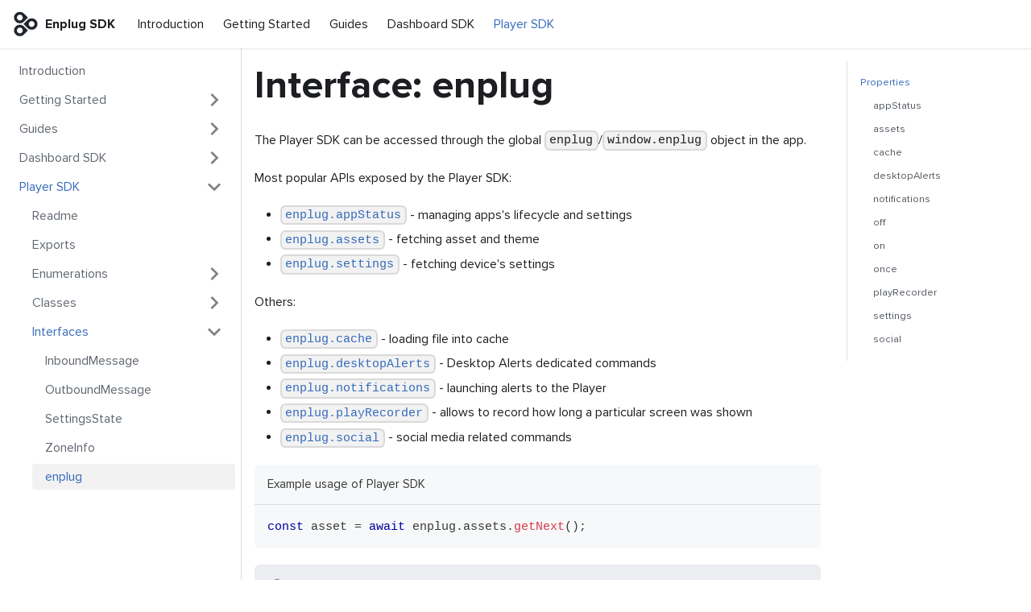

--- FILE ---
content_type: text/html
request_url: https://developers.enplug.com/docs/sdk-player/interfaces/enplug/
body_size: 6058
content:
<!doctype html>
<html lang="en" dir="ltr">
<head>
<meta charset="UTF-8">
<meta name="viewport" content="width=device-width,initial-scale=1">
<meta name="generator" content="Docusaurus v2.0.0-beta.3">
<title data-react-helmet="true">Interface: enplug | Enplug SDK</title><meta data-react-helmet="true" property="og:url" content="https://enplug.com/docs/sdk-player/interfaces/enplug"><meta data-react-helmet="true" name="docusaurus_locale" content="en"><meta data-react-helmet="true" name="docusaurus_version" content="current"><meta data-react-helmet="true" name="docusaurus_tag" content="docs-default-current"><meta data-react-helmet="true" property="og:title" content="Interface: enplug | Enplug SDK"><meta data-react-helmet="true" name="description" content="The Player SDK can be accessed through the global enplug/window.enplug object in the app."><meta data-react-helmet="true" property="og:description" content="The Player SDK can be accessed through the global enplug/window.enplug object in the app."><link data-react-helmet="true" rel="shortcut icon" href="/img/FavIcon.png"><link data-react-helmet="true" rel="canonical" href="https://enplug.com/docs/sdk-player/interfaces/enplug"><link data-react-helmet="true" rel="alternate" href="https://enplug.com/docs/sdk-player/interfaces/enplug" hreflang="en"><link data-react-helmet="true" rel="alternate" href="https://enplug.com/docs/sdk-player/interfaces/enplug" hreflang="x-default"><link rel="stylesheet" href="/assets/css/styles.37517c69.css">
<link rel="preload" href="/assets/js/runtime~main.817e2bb1.js" as="script">
<link rel="preload" href="/assets/js/main.4dcc9ada.js" as="script">
</head>
<body>
<script>!function(){function t(t){document.documentElement.setAttribute("data-theme",t)}var e=function(){var t=null;try{t=localStorage.getItem("theme")}catch(t){}return t}();t(null!==e?e:"light")}()</script><div id="__docusaurus">
<div><a href="#" class="skipToContent_OuoZ">Skip to main content</a></div><nav class="navbar navbar--fixed-top"><div class="navbar__inner"><div class="navbar__items"><button aria-label="Navigation bar toggle" class="navbar__toggle clean-btn" type="button" tabindex="0"><svg width="30" height="30" viewBox="0 0 30 30" aria-hidden="true"><path stroke="currentColor" stroke-linecap="round" stroke-miterlimit="10" stroke-width="2" d="M4 7h22M4 15h22M4 23h22"></path></svg></button><a class="navbar__brand" href="/"><img src="/img/navbar-enplugLogo.png" alt="Enplug Logo" class="themedImage_TMUO themedImage--light_4Vu1 navbar__logo"><img src="/img/navbar-enplugLogo.png" alt="Enplug Logo" class="themedImage_TMUO themedImage--dark_uzRr navbar__logo"><b class="navbar__title">Enplug SDK</b></a><a class="navbar__item navbar__link" href="/docs/intro">Introduction</a><a class="navbar__item navbar__link" href="/docs/getting-started/implementing-your-app">Getting Started</a><a class="navbar__item navbar__link" href="/docs/guides/overview">Guides</a><a class="navbar__item navbar__link" href="/docs/sdk-dashboard">Dashboard SDK</a><a aria-current="page" class="navbar__item navbar__link navbar__link--active" href="/docs/sdk-player">Player SDK</a></div><div class="navbar__items navbar__items--right"></div></div><div role="presentation" class="navbar-sidebar__backdrop"></div><div class="navbar-sidebar"><div class="navbar-sidebar__brand"><a class="navbar__brand" href="/"><img src="/img/navbar-enplugLogo.png" alt="Enplug Logo" class="themedImage_TMUO themedImage--light_4Vu1 navbar__logo"><img src="/img/navbar-enplugLogo.png" alt="Enplug Logo" class="themedImage_TMUO themedImage--dark_uzRr navbar__logo"><b class="navbar__title">Enplug SDK</b></a></div><div class="navbar-sidebar__items"><div class="menu"><ul class="menu__list"><li class="menu__list-item"><a class="menu__link" href="/docs/intro">Introduction</a></li><li class="menu__list-item"><a class="menu__link" href="/docs/getting-started/implementing-your-app">Getting Started</a></li><li class="menu__list-item"><a class="menu__link" href="/docs/guides/overview">Guides</a></li><li class="menu__list-item"><a class="menu__link" href="/docs/sdk-dashboard">Dashboard SDK</a></li><li class="menu__list-item"><a aria-current="page" class="menu__link navbar__link--active" href="/docs/sdk-player">Player SDK</a></li></ul></div></div></div></nav><div class="main-wrapper docs-wrapper doc-page"><div class="docPage_lDyR"><aside class="docSidebarContainer_0YBq"><div class="sidebar_a3j0"><nav class="menu menu--responsive thin-scrollbar menu_cyFh menuWithAnnouncementBar_+O1J" aria-label="Sidebar navigation"><button aria-label="Open menu" aria-haspopup="true" class="button button--secondary button--sm menu__button" type="button"><svg class="sidebarMenuIcon_iZzd" width="24" height="24" viewBox="0 0 30 30" aria-hidden="true"><path stroke="currentColor" stroke-linecap="round" stroke-miterlimit="10" stroke-width="2" d="M4 7h22M4 15h22M4 23h22"></path></svg></button><ul class="menu__list"><li class="menu__list-item"><a class="menu__link" href="/docs/intro">Introduction</a></li><li class="menu__list-item menu__list-item--collapsed"><a class="menu__link menu__link--sublist" href="#">Getting Started</a><ul class="menu__list"><li class="menu__list-item"><a class="menu__link" tabindex="-1" href="/docs/getting-started/implementing-your-app">Implementing your App</a></li><li class="menu__list-item"><a class="menu__link" tabindex="-1" href="/docs/getting-started/creating-an-app">Creating an App</a></li></ul></li><li class="menu__list-item menu__list-item--collapsed"><a class="menu__link menu__link--sublist" href="#">Guides</a><ul class="menu__list"><li class="menu__list-item"><a class="menu__link" tabindex="-1" href="/docs/guides/overview">Overview</a></li><li class="menu__list-item"><a class="menu__link" tabindex="-1" href="/docs/guides/app-lifecycle">App Lifecycle</a></li><li class="menu__list-item"><a class="menu__link" tabindex="-1" href="/docs/guides/user-interface">User Interface</a></li></ul></li><li class="menu__list-item menu__list-item--collapsed"><a class="menu__link menu__link--sublist" href="#">Dashboard SDK</a><ul class="menu__list"><li class="menu__list-item"><a class="menu__link" tabindex="-1" href="/docs/sdk-dashboard">Readme</a></li><li class="menu__list-item"><a class="menu__link" tabindex="-1" href="/docs/sdk-dashboard/modules">Exports</a></li><li class="menu__list-item menu__list-item--collapsed"><a class="menu__link menu__link--sublist" href="#" tabindex="-1">Classes</a><ul class="menu__list"><li class="menu__list-item"><a class="menu__link" tabindex="-1" href="/docs/sdk-dashboard/classes/Account">Account</a></li><li class="menu__list-item"><a class="menu__link" tabindex="-1" href="/docs/sdk-dashboard/classes/Dashboard">Dashboard</a></li><li class="menu__list-item"><a class="menu__link" tabindex="-1" href="/docs/sdk-dashboard/classes/Social">Social</a></li></ul></li><li class="menu__list-item menu__list-item--collapsed"><a class="menu__link menu__link--sublist" href="#" tabindex="-1">Interfaces</a><ul class="menu__list"><li class="menu__list-item"><a class="menu__link" tabindex="-1" href="/docs/sdk-dashboard/interfaces/AccountCustomPropertiesResponse">AccountCustomPropertiesResponse</a></li><li class="menu__list-item"><a class="menu__link" tabindex="-1" href="/docs/sdk-dashboard/interfaces/AccountInfo">AccountInfo</a></li><li class="menu__list-item"><a class="menu__link" tabindex="-1" href="/docs/sdk-dashboard/interfaces/AccountInfoResponse">AccountInfoResponse</a></li><li class="menu__list-item"><a class="menu__link" tabindex="-1" href="/docs/sdk-dashboard/interfaces/ApiDataConnectorOptions">ApiDataConnectorOptions</a></li><li class="menu__list-item"><a class="menu__link" tabindex="-1" href="/docs/sdk-dashboard/interfaces/ApiDataItem">ApiDataItem</a></li><li class="menu__list-item"><a class="menu__link" tabindex="-1" href="/docs/sdk-dashboard/interfaces/ApiQueryParameter">ApiQueryParameter</a></li><li class="menu__list-item"><a class="menu__link" tabindex="-1" href="/docs/sdk-dashboard/interfaces/Asset">Asset</a></li><li class="menu__list-item"><a class="menu__link" tabindex="-1" href="/docs/sdk-dashboard/interfaces/AssetDataBackendValue">AssetDataBackendValue</a></li><li class="menu__list-item"><a class="menu__link" tabindex="-1" href="/docs/sdk-dashboard/interfaces/AssetPreviewApp">AssetPreviewApp</a></li><li class="menu__list-item"><a class="menu__link" tabindex="-1" href="/docs/sdk-dashboard/interfaces/AssetPreviewData">AssetPreviewData</a></li><li class="menu__list-item"><a class="menu__link" tabindex="-1" href="/docs/sdk-dashboard/interfaces/AssetPreviewRequest">AssetPreviewRequest</a></li><li class="menu__list-item"><a class="menu__link" tabindex="-1" href="/docs/sdk-dashboard/interfaces/BaseAsset">BaseAsset</a></li><li class="menu__list-item"><a class="menu__link" tabindex="-1" href="/docs/sdk-dashboard/interfaces/BindingConfig">BindingConfig</a></li><li class="menu__list-item"><a class="menu__link" tabindex="-1" href="/docs/sdk-dashboard/interfaces/BindingPair">BindingPair</a></li><li class="menu__list-item"><a class="menu__link" tabindex="-1" href="/docs/sdk-dashboard/interfaces/Button">Button</a></li><li class="menu__list-item"><a class="menu__link" tabindex="-1" href="/docs/sdk-dashboard/interfaces/ConnectionHttpHeaders">ConnectionHttpHeaders</a></li><li class="menu__list-item"><a class="menu__link" tabindex="-1" href="/docs/sdk-dashboard/interfaces/ConnectionParams">ConnectionParams</a></li><li class="menu__list-item"><a class="menu__link" tabindex="-1" href="/docs/sdk-dashboard/interfaces/ConnectionQueryParams">ConnectionQueryParams</a></li><li class="menu__list-item"><a class="menu__link" tabindex="-1" href="/docs/sdk-dashboard/interfaces/CustomProperty">CustomProperty</a></li><li class="menu__list-item"><a class="menu__link" tabindex="-1" href="/docs/sdk-dashboard/interfaces/DataBoundScheduleBackend">DataBoundScheduleBackend</a></li><li class="menu__list-item"><a class="menu__link" tabindex="-1" href="/docs/sdk-dashboard/interfaces/DataCollectionBackend">DataCollectionBackend</a></li><li class="menu__list-item"><a class="menu__link" tabindex="-1" href="/docs/sdk-dashboard/interfaces/DataConnectionConfig">DataConnectionConfig</a></li><li class="menu__list-item"><a class="menu__link" tabindex="-1" href="/docs/sdk-dashboard/interfaces/DataItemInfo">DataItemInfo</a></li><li class="menu__list-item"><a class="menu__link" tabindex="-1" href="/docs/sdk-dashboard/interfaces/DataItems">DataItems</a></li><li class="menu__list-item"><a class="menu__link" tabindex="-1" href="/docs/sdk-dashboard/interfaces/DefaultAsset">DefaultAsset</a></li><li class="menu__list-item"><a class="menu__link" tabindex="-1" href="/docs/sdk-dashboard/interfaces/DeployDialogOptions">DeployDialogOptions</a></li><li class="menu__list-item"><a class="menu__link" tabindex="-1" href="/docs/sdk-dashboard/interfaces/EncodedResourceResult">EncodedResourceResult</a></li><li class="menu__list-item"><a class="menu__link" tabindex="-1" href="/docs/sdk-dashboard/interfaces/EncodingStatusResult">EncodingStatusResult</a></li><li class="menu__list-item"><a class="menu__link" tabindex="-1" href="/docs/sdk-dashboard/interfaces/EnplugAccount">EnplugAccount</a></li><li class="menu__list-item"><a class="menu__link" tabindex="-1" href="/docs/sdk-dashboard/interfaces/EnplugUser">EnplugUser</a></li><li class="menu__list-item"><a class="menu__link" tabindex="-1" href="/docs/sdk-dashboard/interfaces/FacebookAuthParams">FacebookAuthParams</a></li><li class="menu__list-item"><a class="menu__link" tabindex="-1" href="/docs/sdk-dashboard/interfaces/FeatureFlag">FeatureFlag</a></li><li class="menu__list-item"><a class="menu__link" tabindex="-1" href="/docs/sdk-dashboard/interfaces/FeedData">FeedData</a></li><li class="menu__list-item"><a class="menu__link" tabindex="-1" href="/docs/sdk-dashboard/interfaces/FilepickerOptions">FilepickerOptions</a></li><li class="menu__list-item"><a class="menu__link" tabindex="-1" href="/docs/sdk-dashboard/interfaces/FilepickerStoreToOptions">FilepickerStoreToOptions</a></li><li class="menu__list-item"><a class="menu__link" tabindex="-1" href="/docs/sdk-dashboard/interfaces/FilepickerUploadedFile">FilepickerUploadedFile</a></li><li class="menu__list-item"><a class="menu__link" tabindex="-1" href="/docs/sdk-dashboard/interfaces/FontDefinition">FontDefinition</a></li><li class="menu__list-item"><a class="menu__link" tabindex="-1" href="/docs/sdk-dashboard/interfaces/FontsApiItem">FontsApiItem</a></li><li class="menu__list-item"><a class="menu__link" tabindex="-1" href="/docs/sdk-dashboard/interfaces/JsonMapping">JsonMapping</a></li><li class="menu__list-item"><a class="menu__link" tabindex="-1" href="/docs/sdk-dashboard/interfaces/Layout">Layout</a></li><li class="menu__list-item"><a class="menu__link" tabindex="-1" href="/docs/sdk-dashboard/interfaces/NetworkBasicInfo">NetworkBasicInfo</a></li><li class="menu__list-item"><a class="menu__link" tabindex="-1" href="/docs/sdk-dashboard/interfaces/OpenConfirmOptions">OpenConfirmOptions</a></li><li class="menu__list-item"><a class="menu__link" tabindex="-1" href="/docs/sdk-dashboard/interfaces/PreapprovalDialogOptions">PreapprovalDialogOptions</a></li><li class="menu__list-item"><a class="menu__link" tabindex="-1" href="/docs/sdk-dashboard/interfaces/PullConnectionConfig">PullConnectionConfig</a></li><li class="menu__list-item"><a class="menu__link" tabindex="-1" href="/docs/sdk-dashboard/interfaces/PullDataBindingConfig">PullDataBindingConfig</a></li><li class="menu__list-item"><a class="menu__link" tabindex="-1" href="/docs/sdk-dashboard/interfaces/PushConnectionConfig">PushConnectionConfig</a></li><li class="menu__list-item"><a class="menu__link" tabindex="-1" href="/docs/sdk-dashboard/interfaces/PushDataBindingConfig">PushDataBindingConfig</a></li><li class="menu__list-item"><a class="menu__link" tabindex="-1" href="/docs/sdk-dashboard/interfaces/Schedule">Schedule</a></li><li class="menu__list-item"><a class="menu__link" tabindex="-1" href="/docs/sdk-dashboard/interfaces/SizingConfig">SizingConfig</a></li><li class="menu__list-item"><a class="menu__link" tabindex="-1" href="/docs/sdk-dashboard/interfaces/SocialItem">SocialItem</a></li><li class="menu__list-item"><a class="menu__link" tabindex="-1" href="/docs/sdk-dashboard/interfaces/SocialItemMedia">SocialItemMedia</a></li><li class="menu__list-item"><a class="menu__link" tabindex="-1" href="/docs/sdk-dashboard/interfaces/SocialItemUser">SocialItemUser</a></li><li class="menu__list-item"><a class="menu__link" tabindex="-1" href="/docs/sdk-dashboard/interfaces/SocialItemsResponse">SocialItemsResponse</a></li><li class="menu__list-item"><a class="menu__link" tabindex="-1" href="/docs/sdk-dashboard/interfaces/SubscriptionInfo">SubscriptionInfo</a></li><li class="menu__list-item"><a class="menu__link" tabindex="-1" href="/docs/sdk-dashboard/interfaces/ThemeAsset">ThemeAsset</a></li><li class="menu__list-item"><a class="menu__link" tabindex="-1" href="/docs/sdk-dashboard/interfaces/ThemeBackground">ThemeBackground</a></li><li class="menu__list-item"><a class="menu__link" tabindex="-1" href="/docs/sdk-dashboard/interfaces/ThemeDefinition">ThemeDefinition</a></li><li class="menu__list-item"><a class="menu__link" tabindex="-1" href="/docs/sdk-dashboard/interfaces/ThemeSection">ThemeSection</a></li><li class="menu__list-item"><a class="menu__link" tabindex="-1" href="/docs/sdk-dashboard/interfaces/ThemeSectionProperties">ThemeSectionProperties</a></li><li class="menu__list-item"><a class="menu__link" tabindex="-1" href="/docs/sdk-dashboard/interfaces/TimeRange">TimeRange</a></li><li class="menu__list-item"><a class="menu__link" tabindex="-1" href="/docs/sdk-dashboard/interfaces/TwitterSubscriptionStatusResponse">TwitterSubscriptionStatusResponse</a></li><li class="menu__list-item"><a class="menu__link" tabindex="-1" href="/docs/sdk-dashboard/interfaces/UploadedFileResult">UploadedFileResult</a></li><li class="menu__list-item"><a class="menu__link" tabindex="-1" href="/docs/sdk-dashboard/interfaces/UploaderOptions">UploaderOptions</a></li><li class="menu__list-item"><a class="menu__link" tabindex="-1" href="/docs/sdk-dashboard/interfaces/UserBasicInfo">UserBasicInfo</a></li><li class="menu__list-item"><a class="menu__link" tabindex="-1" href="/docs/sdk-dashboard/interfaces/ZoningApp">ZoningApp</a></li><li class="menu__list-item"><a class="menu__link" tabindex="-1" href="/docs/sdk-dashboard/interfaces/ZoningAppsResponse">ZoningAppsResponse</a></li><li class="menu__list-item"><a class="menu__link" tabindex="-1" href="/docs/sdk-dashboard/interfaces/ZoningConfig">ZoningConfig</a></li><li class="menu__list-item"><a class="menu__link" tabindex="-1" href="/docs/sdk-dashboard/interfaces/enplug">enplug</a></li></ul></li></ul></li><li class="menu__list-item"><a class="menu__link menu__link--sublist menu__link--active" href="#">Player SDK</a><ul class="menu__list"><li class="menu__list-item"><a class="menu__link" tabindex="0" href="/docs/sdk-player">Readme</a></li><li class="menu__list-item"><a class="menu__link" tabindex="0" href="/docs/sdk-player/modules">Exports</a></li><li class="menu__list-item menu__list-item--collapsed"><a class="menu__link menu__link--sublist" href="#" tabindex="0">Enumerations</a><ul class="menu__list"><li class="menu__list-item"><a class="menu__link" tabindex="-1" href="/docs/sdk-player/enums/Action">Action</a></li><li class="menu__list-item"><a class="menu__link" tabindex="-1" href="/docs/sdk-player/enums/Orientation">Orientation</a></li><li class="menu__list-item"><a class="menu__link" tabindex="-1" href="/docs/sdk-player/enums/Service">Service</a></li><li class="menu__list-item"><a class="menu__link" tabindex="-1" href="/docs/sdk-player/enums/TransitionType">TransitionType</a></li><li class="menu__list-item"><a class="menu__link" tabindex="-1" href="/docs/sdk-player/enums/ZoneType">ZoneType</a></li></ul></li><li class="menu__list-item menu__list-item--collapsed"><a class="menu__link menu__link--sublist" href="#" tabindex="0">Classes</a><ul class="menu__list"><li class="menu__list-item"><a class="menu__link" tabindex="-1" href="/docs/sdk-player/classes/AppStatus">AppStatus</a></li><li class="menu__list-item"><a class="menu__link" tabindex="-1" href="/docs/sdk-player/classes/Assets">Assets</a></li><li class="menu__list-item"><a class="menu__link" tabindex="-1" href="/docs/sdk-player/classes/Cache">Cache</a></li><li class="menu__list-item"><a class="menu__link" tabindex="-1" href="/docs/sdk-player/classes/DesktopAlerts">DesktopAlerts</a></li><li class="menu__list-item"><a class="menu__link" tabindex="-1" href="/docs/sdk-player/classes/Notifications">Notifications</a></li><li class="menu__list-item"><a class="menu__link" tabindex="-1" href="/docs/sdk-player/classes/PlayRecorder">PlayRecorder</a></li><li class="menu__list-item"><a class="menu__link" tabindex="-1" href="/docs/sdk-player/classes/PlayerEvents">PlayerEvents</a></li><li class="menu__list-item"><a class="menu__link" tabindex="-1" href="/docs/sdk-player/classes/Settings">Settings</a></li><li class="menu__list-item"><a class="menu__link" tabindex="-1" href="/docs/sdk-player/classes/Social">Social</a></li></ul></li><li class="menu__list-item"><a class="menu__link menu__link--sublist menu__link--active" href="#" tabindex="0">Interfaces</a><ul class="menu__list"><li class="menu__list-item"><a class="menu__link" tabindex="0" href="/docs/sdk-player/interfaces/InboundMessage">InboundMessage</a></li><li class="menu__list-item"><a class="menu__link" tabindex="0" href="/docs/sdk-player/interfaces/OutboundMessage">OutboundMessage</a></li><li class="menu__list-item"><a class="menu__link" tabindex="0" href="/docs/sdk-player/interfaces/SettingsState">SettingsState</a></li><li class="menu__list-item"><a class="menu__link" tabindex="0" href="/docs/sdk-player/interfaces/ZoneInfo">ZoneInfo</a></li><li class="menu__list-item"><a aria-current="page" class="menu__link menu__link--active active" tabindex="0" href="/docs/sdk-player/interfaces/enplug">enplug</a></li></ul></li></ul></li></ul></nav></div></aside><main class="docMainContainer_r8cw"><div class="container padding-top--md padding-bottom--lg"><div class="row"><div class="col docItemCol_zHA2"><div class="docItemContainer_oiyr"><article><div class="markdown"><header><h1 class="h1Heading_dC7a">Interface: enplug</h1></header><p>The Player SDK can be accessed through the global <code>enplug</code>/<code>window.enplug</code> object in the app.</p><p>Most popular APIs exposed by the Player SDK:</p><ul><li><a href="/docs/sdk-player/classes/AppStatus"><code>enplug.appStatus</code></a> - managing apps&#x27;s lifecycle and settings</li><li><a href="/docs/sdk-player/classes/Assets"><code>enplug.assets</code></a> - fetching asset and theme</li><li><a href="/docs/sdk-player/classes/Settings"><code>enplug.settings</code></a> - fetching device&#x27;s settings</li></ul><p>Others:</p><ul><li><a href="/docs/sdk-player/classes/Cache"><code>enplug.cache</code></a> - loading file into cache</li><li><a href="/docs/sdk-player/classes/DesktopAlerts"><code>enplug.desktopAlerts</code></a> - Desktop Alerts dedicated commands</li><li><a href="/docs/sdk-player/classes/Notifications"><code>enplug.notifications</code></a> - launching alerts to the Player</li><li><a href="/docs/sdk-player/classes/PlayRecorder"><code>enplug.playRecorder</code></a> - allows to record how long a particular screen was shown</li><li><a href="/docs/sdk-player/classes/Social"><code>enplug.social</code></a> - social media related commands</li></ul><div class="codeBlockContainer_J+bg"><div style="color:#393A34;background-color:#f6f8fa" class="codeBlockTitle_oQzk">Example usage of Player SDK</div><div class="codeBlockContent_csEI typescript"><pre tabindex="0" class="prism-code language-typescript codeBlock_rtdJ thin-scrollbar codeBlockWithTitle_ZT05" style="color:#393A34;background-color:#f6f8fa"><code class="codeBlockLines_1zSZ"><span class="token-line" style="color:#393A34"><span class="token keyword" style="color:#00009f">const</span><span class="token plain"> asset </span><span class="token operator" style="color:#393A34">=</span><span class="token plain"> </span><span class="token keyword" style="color:#00009f">await</span><span class="token plain"> enplug</span><span class="token punctuation" style="color:#393A34">.</span><span class="token property-access">assets</span><span class="token punctuation" style="color:#393A34">.</span><span class="token method function property-access" style="color:#d73a49">getNext</span><span class="token punctuation" style="color:#393A34">(</span><span class="token punctuation" style="color:#393A34">)</span><span class="token punctuation" style="color:#393A34">;</span></span></code></pre><button type="button" aria-label="Copy code to clipboard" class="copyButton_M3SB clean-btn">Copy</button></div></div><div class="admonition admonition-note alert alert--secondary"><div class="admonition-heading"><h5><span class="admonition-icon"><svg xmlns="http://www.w3.org/2000/svg" width="14" height="16" viewBox="0 0 14 16"><path fill-rule="evenodd" d="M6.3 5.69a.942.942 0 0 1-.28-.7c0-.28.09-.52.28-.7.19-.18.42-.28.7-.28.28 0 .52.09.7.28.18.19.28.42.28.7 0 .28-.09.52-.28.7a1 1 0 0 1-.7.3c-.28 0-.52-.11-.7-.3zM8 7.99c-.02-.25-.11-.48-.31-.69-.2-.19-.42-.3-.69-.31H6c-.27.02-.48.13-.69.31-.2.2-.3.44-.31.69h1v3c.02.27.11.5.31.69.2.2.42.31.69.31h1c.27 0 .48-.11.69-.31.2-.19.3-.42.31-.69H8V7.98v.01zM7 2.3c-3.14 0-5.7 2.54-5.7 5.68 0 3.14 2.56 5.7 5.7 5.7s5.7-2.55 5.7-5.7c0-3.15-2.56-5.69-5.7-5.69v.01zM7 .98c3.86 0 7 3.14 7 7s-3.14 7-7 7-7-3.12-7-7 3.14-7 7-7z"></path></svg></span>note</h5></div><div class="admonition-content"><p>To have these APIs available in your app, you need to
<a href="/docs/getting-started/implementing-your-app#connecting-the-player-sdk">install Player SDK</a> into your project.</p></div></div><h2><a aria-hidden="true" tabindex="-1" class="anchor enhancedAnchor_WiXH" id="properties"></a>Properties<a class="hash-link" href="#properties" title="Direct link to heading">#</a></h2><h3><a aria-hidden="true" tabindex="-1" class="anchor enhancedAnchor_WiXH" id="appstatus"></a>appStatus<a class="hash-link" href="#appstatus" title="Direct link to heading">#</a></h3><p>• <strong>appStatus</strong>: <a href="/docs/sdk-player/classes/AppStatus"><code>AppStatus</code></a></p><hr><h3><a aria-hidden="true" tabindex="-1" class="anchor enhancedAnchor_WiXH" id="assets"></a>assets<a class="hash-link" href="#assets" title="Direct link to heading">#</a></h3><p>• <strong>assets</strong>: <a href="/docs/sdk-player/classes/Assets"><code>Assets</code></a></p><hr><h3><a aria-hidden="true" tabindex="-1" class="anchor enhancedAnchor_WiXH" id="cache"></a>cache<a class="hash-link" href="#cache" title="Direct link to heading">#</a></h3><p>• <strong>cache</strong>: <a href="/docs/sdk-player/classes/Cache"><code>Cache</code></a></p><hr><h3><a aria-hidden="true" tabindex="-1" class="anchor enhancedAnchor_WiXH" id="desktopalerts"></a>desktopAlerts<a class="hash-link" href="#desktopalerts" title="Direct link to heading">#</a></h3><p>• <strong>desktopAlerts</strong>: <a href="/docs/sdk-player/classes/DesktopAlerts"><code>DesktopAlerts</code></a></p><hr><h3><a aria-hidden="true" tabindex="-1" class="anchor enhancedAnchor_WiXH" id="notifications"></a>notifications<a class="hash-link" href="#notifications" title="Direct link to heading">#</a></h3><p>• <strong>notifications</strong>: <a href="/docs/sdk-player/classes/Notifications"><code>Notifications</code></a></p><hr><h3><a aria-hidden="true" tabindex="-1" class="anchor enhancedAnchor_WiXH" id="off"></a>off<a class="hash-link" href="#off" title="Direct link to heading">#</a></h3><p>• <strong>off</strong>: (<code>eventName</code>: <code>string</code>, <code>eventHandler</code>: (...<code>args</code>: <code>any</code>[]) =&gt; <code>any</code>) =&gt; <code>void</code></p><h4><a aria-hidden="true" tabindex="-1" class="anchor enhancedAnchor_WiXH" id="type-declaration"></a>Type declaration<a class="hash-link" href="#type-declaration" title="Direct link to heading">#</a></h4><p>▸ (<code>eventName</code>, <code>eventHandler</code>): <code>void</code></p><p>Removes a handler function from listening to the event.</p><p>Can be used to attach a new handler for a specific event by that event’s name.
If you wish to remove this event handler at any time,
you will need to keep a reference to the handler function and pass it into the off function.</p><p><strong><code>see</code></strong> <a href="/docs/sdk-player/interfaces/enplug#on">on</a> to add an event handler</p><div class="codeBlockContainer_J+bg"><div style="color:#393A34;background-color:#f6f8fa" class="codeBlockTitle_oQzk">Adding and removing event handler</div><div class="codeBlockContent_csEI typescript"><pre tabindex="0" class="prism-code language-typescript codeBlock_rtdJ thin-scrollbar codeBlockWithTitle_ZT05" style="color:#393A34;background-color:#f6f8fa"><code class="codeBlockLines_1zSZ"><span class="token-line" style="color:#393A34"><span class="token keyword" style="color:#00009f">function</span><span class="token plain"> </span><span class="token function" style="color:#d73a49">handler</span><span class="token punctuation" style="color:#393A34">(</span><span class="token plain">eventData</span><span class="token punctuation" style="color:#393A34">)</span><span class="token plain"> </span><span class="token punctuation" style="color:#393A34">{</span><span class="token plain"></span></span><span class="token-line" style="color:#393A34"><span class="token plain">  </span><span class="token comment" style="color:#999988;font-style:italic">// ...</span><span class="token plain"></span></span><span class="token-line" style="color:#393A34"><span class="token plain"></span><span class="token punctuation" style="color:#393A34">}</span><span class="token plain"></span></span><span class="token-line" style="color:#393A34"><span class="token plain">enplug</span><span class="token punctuation" style="color:#393A34">.</span><span class="token method function property-access" style="color:#d73a49">on</span><span class="token punctuation" style="color:#393A34">(</span><span class="token string" style="color:#e3116c">&#x27;my-event&#x27;</span><span class="token punctuation" style="color:#393A34">,</span><span class="token plain"> handler</span><span class="token punctuation" style="color:#393A34">)</span><span class="token punctuation" style="color:#393A34">;</span><span class="token plain"></span></span><span class="token-line" style="color:#393A34"><span class="token plain">enplug</span><span class="token punctuation" style="color:#393A34">.</span><span class="token method function property-access" style="color:#d73a49">off</span><span class="token punctuation" style="color:#393A34">(</span><span class="token string" style="color:#e3116c">&#x27;my-event&#x27;</span><span class="token punctuation" style="color:#393A34">,</span><span class="token plain"> handler</span><span class="token punctuation" style="color:#393A34">)</span><span class="token punctuation" style="color:#393A34">;</span></span></code></pre><button type="button" aria-label="Copy code to clipboard" class="copyButton_M3SB clean-btn">Copy</button></div></div><h5><a aria-hidden="true" tabindex="-1" class="anchor enhancedAnchor_WiXH" id="parameters"></a>Parameters<a class="hash-link" href="#parameters" title="Direct link to heading">#</a></h5><table><thead><tr><th align="left">Name</th><th align="left">Type</th><th align="left">Description</th></tr></thead><tbody><tr><td align="left"><code>eventName</code></td><td align="left"><code>string</code></td><td align="left">Name of the event.</td></tr><tr><td align="left"><code>eventHandler</code></td><td align="left">(...<code>args</code>: <code>any</code>[]) =&gt; <code>any</code></td><td align="left">Handler function to remove.</td></tr></tbody></table><h5><a aria-hidden="true" tabindex="-1" class="anchor enhancedAnchor_WiXH" id="returns"></a>Returns<a class="hash-link" href="#returns" title="Direct link to heading">#</a></h5><p><code>void</code></p><hr><h3><a aria-hidden="true" tabindex="-1" class="anchor enhancedAnchor_WiXH" id="on"></a>on<a class="hash-link" href="#on" title="Direct link to heading">#</a></h3><p>• <strong>on</strong>: (<code>eventName</code>: <code>string</code>, <code>eventHandler</code>: (...<code>args</code>: <code>any</code>[]) =&gt; <code>any</code>) =&gt; <code>Promise</code>&lt;<code>void</code>&gt;</p><h4><a aria-hidden="true" tabindex="-1" class="anchor enhancedAnchor_WiXH" id="type-declaration-1"></a>Type declaration<a class="hash-link" href="#type-declaration-1" title="Direct link to heading">#</a></h4><p>▸ (<code>eventName</code>, <code>eventHandler</code>): <code>Promise</code>&lt;<code>void</code>&gt;</p><p>Lets apps listen for events. The events are triggered by messages with <code>service == &#x27;event&#x27;</code> coming from the Player
through the bridge.</p><p>Can be used to attach a new handler for a specific event by that event’s name.</p><div class="codeBlockContainer_J+bg"><div style="color:#393A34;background-color:#f6f8fa" class="codeBlockTitle_oQzk">Adding event handler</div><div class="codeBlockContent_csEI typescript"><pre tabindex="0" class="prism-code language-typescript codeBlock_rtdJ thin-scrollbar codeBlockWithTitle_ZT05" style="color:#393A34;background-color:#f6f8fa"><code class="codeBlockLines_1zSZ"><span class="token-line" style="color:#393A34"><span class="token plain">enplug</span><span class="token punctuation" style="color:#393A34">.</span><span class="token method function property-access" style="color:#d73a49">on</span><span class="token punctuation" style="color:#393A34">(</span><span class="token string" style="color:#e3116c">&#x27;my-event&#x27;</span><span class="token punctuation" style="color:#393A34">,</span><span class="token plain"> </span><span class="token punctuation" style="color:#393A34">(</span><span class="token plain">eventData</span><span class="token punctuation" style="color:#393A34">)</span><span class="token plain"> </span><span class="token arrow operator" style="color:#393A34">=&gt;</span><span class="token plain"> </span><span class="token punctuation" style="color:#393A34">{</span><span class="token plain"></span></span><span class="token-line" style="color:#393A34"><span class="token plain">  </span><span class="token comment" style="color:#999988;font-style:italic">// ...</span><span class="token plain"></span></span><span class="token-line" style="color:#393A34"><span class="token plain"></span><span class="token punctuation" style="color:#393A34">}</span><span class="token punctuation" style="color:#393A34">)</span><span class="token punctuation" style="color:#393A34">;</span></span></code></pre><button type="button" aria-label="Copy code to clipboard" class="copyButton_M3SB clean-btn">Copy</button></div></div><p>If you wish to remove this event handler at any time,
you will need to keep a reference to the handler function and pass it into the off function.</p><p><strong><code>see</code></strong> <a href="/docs/sdk-player/interfaces/enplug#off">off</a> to remove an event handler</p><h5><a aria-hidden="true" tabindex="-1" class="anchor enhancedAnchor_WiXH" id="parameters-1"></a>Parameters<a class="hash-link" href="#parameters-1" title="Direct link to heading">#</a></h5><table><thead><tr><th align="left">Name</th><th align="left">Type</th><th align="left">Description</th></tr></thead><tbody><tr><td align="left"><code>eventName</code></td><td align="left"><code>string</code></td><td align="left">Name of the event.</td></tr><tr><td align="left"><code>eventHandler</code></td><td align="left">(...<code>args</code>: <code>any</code>[]) =&gt; <code>any</code></td><td align="left">An event handler, called when the event occurs.</td></tr></tbody></table><h5><a aria-hidden="true" tabindex="-1" class="anchor enhancedAnchor_WiXH" id="returns-1"></a>Returns<a class="hash-link" href="#returns-1" title="Direct link to heading">#</a></h5><p><code>Promise</code>&lt;<code>void</code>&gt;</p><hr><h3><a aria-hidden="true" tabindex="-1" class="anchor enhancedAnchor_WiXH" id="once"></a>once<a class="hash-link" href="#once" title="Direct link to heading">#</a></h3><p>• <strong>once</strong>: (<code>eventName</code>: <code>string</code>, <code>eventHandler</code>: (...<code>args</code>: <code>any</code>[]) =&gt; <code>any</code>) =&gt; <code>Promise</code>&lt;<code>void</code>&gt;</p><h4><a aria-hidden="true" tabindex="-1" class="anchor enhancedAnchor_WiXH" id="type-declaration-2"></a>Type declaration<a class="hash-link" href="#type-declaration-2" title="Direct link to heading">#</a></h4><p>▸ (<code>eventName</code>, <code>eventHandler</code>): <code>Promise</code>&lt;<code>void</code>&gt;</p><p>Lets apps listen for an event. After it occurs once, it removes the listener.</p><p>The once function is a convenience function for adding an event handler
that gets automatically removed after the first time it is fired.
The code below is the functional equivalent of the once function’s functionality.</p><div class="codeBlockContainer_J+bg"><div class="codeBlockContent_csEI typescript"><pre tabindex="0" class="prism-code language-typescript codeBlock_rtdJ thin-scrollbar" style="color:#393A34;background-color:#f6f8fa"><code class="codeBlockLines_1zSZ"><span class="token-line" style="color:#393A34"><span class="token keyword" style="color:#00009f">function</span><span class="token plain"> </span><span class="token function" style="color:#d73a49">handler</span><span class="token punctuation" style="color:#393A34">(</span><span class="token plain">eventData</span><span class="token punctuation" style="color:#393A34">)</span><span class="token plain"> </span><span class="token punctuation" style="color:#393A34">{</span><span class="token plain"></span></span><span class="token-line" style="color:#393A34"><span class="token plain">  enplug</span><span class="token punctuation" style="color:#393A34">.</span><span class="token method function property-access" style="color:#d73a49">off</span><span class="token punctuation" style="color:#393A34">(</span><span class="token string" style="color:#e3116c">&#x27;my-event&#x27;</span><span class="token punctuation" style="color:#393A34">,</span><span class="token plain"> handler</span><span class="token punctuation" style="color:#393A34">)</span><span class="token punctuation" style="color:#393A34">;</span><span class="token plain"></span></span><span class="token-line" style="color:#393A34"><span class="token plain">  </span><span class="token comment" style="color:#999988;font-style:italic">// your handler run here</span><span class="token plain"></span></span><span class="token-line" style="color:#393A34"><span class="token plain"></span><span class="token punctuation" style="color:#393A34">}</span><span class="token plain"></span></span><span class="token-line" style="color:#393A34"><span class="token plain">enplug</span><span class="token punctuation" style="color:#393A34">.</span><span class="token method function property-access" style="color:#d73a49">on</span><span class="token punctuation" style="color:#393A34">(</span><span class="token string" style="color:#e3116c">&#x27;my-event&#x27;</span><span class="token punctuation" style="color:#393A34">,</span><span class="token plain"> handler</span><span class="token punctuation" style="color:#393A34">)</span><span class="token punctuation" style="color:#393A34">;</span></span></code></pre><button type="button" aria-label="Copy code to clipboard" class="copyButton_M3SB clean-btn">Copy</button></div></div><h5><a aria-hidden="true" tabindex="-1" class="anchor enhancedAnchor_WiXH" id="parameters-2"></a>Parameters<a class="hash-link" href="#parameters-2" title="Direct link to heading">#</a></h5><table><thead><tr><th align="left">Name</th><th align="left">Type</th><th align="left">Description</th></tr></thead><tbody><tr><td align="left"><code>eventName</code></td><td align="left"><code>string</code></td><td align="left">Name of the event.</td></tr><tr><td align="left"><code>eventHandler</code></td><td align="left">(...<code>args</code>: <code>any</code>[]) =&gt; <code>any</code></td><td align="left">Handler function to fire once when the event occurs.</td></tr></tbody></table><h5><a aria-hidden="true" tabindex="-1" class="anchor enhancedAnchor_WiXH" id="returns-2"></a>Returns<a class="hash-link" href="#returns-2" title="Direct link to heading">#</a></h5><p><code>Promise</code>&lt;<code>void</code>&gt;</p><hr><h3><a aria-hidden="true" tabindex="-1" class="anchor enhancedAnchor_WiXH" id="playrecorder"></a>playRecorder<a class="hash-link" href="#playrecorder" title="Direct link to heading">#</a></h3><p>• <strong>playRecorder</strong>: <a href="/docs/sdk-player/classes/PlayRecorder"><code>PlayRecorder</code></a></p><hr><h3><a aria-hidden="true" tabindex="-1" class="anchor enhancedAnchor_WiXH" id="settings"></a>settings<a class="hash-link" href="#settings" title="Direct link to heading">#</a></h3><p>• <strong>settings</strong>: <a href="/docs/sdk-player/classes/Settings"><code>Settings</code></a></p><hr><h3><a aria-hidden="true" tabindex="-1" class="anchor enhancedAnchor_WiXH" id="social"></a>social<a class="hash-link" href="#social" title="Direct link to heading">#</a></h3><p>• <strong>social</strong>: <a href="/docs/sdk-player/classes/Social"><code>Social</code></a></p></div></article><nav class="pagination-nav docusaurus-mt-lg" aria-label="Docs pages navigation"><div class="pagination-nav__item"><a class="pagination-nav__link" href="/docs/sdk-player/interfaces/ZoneInfo"><div class="pagination-nav__sublabel">Previous</div><div class="pagination-nav__label">« ZoneInfo</div></a></div><div class="pagination-nav__item pagination-nav__item--next"></div></nav></div></div><div class="col col--3"><div class="tableOfContents_vrFS thin-scrollbar"><ul class="table-of-contents table-of-contents__left-border"><li><a href="#properties" class="table-of-contents__link">Properties</a><ul><li><a href="#appstatus" class="table-of-contents__link">appStatus</a></li><li><a href="#assets" class="table-of-contents__link">assets</a></li><li><a href="#cache" class="table-of-contents__link">cache</a></li><li><a href="#desktopalerts" class="table-of-contents__link">desktopAlerts</a></li><li><a href="#notifications" class="table-of-contents__link">notifications</a></li><li><a href="#off" class="table-of-contents__link">off</a></li><li><a href="#on" class="table-of-contents__link">on</a></li><li><a href="#once" class="table-of-contents__link">once</a></li><li><a href="#playrecorder" class="table-of-contents__link">playRecorder</a></li><li><a href="#settings" class="table-of-contents__link">settings</a></li><li><a href="#social" class="table-of-contents__link">social</a></li></ul></li></ul></div></div></div></div></main></div></div><footer class="footer footer--dark"><div class="container"><div class="row footer__links"><div class="col footer__col"><div class="footer__title">Docs</div><ul class="footer__items"><li class="footer__item"><a class="footer__link-item" href="/docs/intro">Introduction</a></li><li class="footer__item"><a class="footer__link-item" href="/docs/getting-started/implementing-your-app">Getting Started</a></li><li class="footer__item"><a class="footer__link-item" href="/docs/guides/overview">Guides</a></li></ul></div><div class="col footer__col"><div class="footer__title">API Reference</div><ul class="footer__items"><li class="footer__item"><a class="footer__link-item" href="/docs/sdk-dashboard">Dashboard SDK</a></li><li class="footer__item"><a class="footer__link-item" href="/docs/sdk-player">Player SDK</a></li></ul></div></div><div class="footer__bottom text--center"><div class="footer__copyright">Copyright © 2022 Enplug</div></div></div></footer></div>
<script src="/assets/js/runtime~main.817e2bb1.js"></script>
<script src="/assets/js/main.4dcc9ada.js"></script>
</body>
</html>

--- FILE ---
content_type: application/javascript
request_url: https://developers.enplug.com/assets/js/6016.195e3e1f.js
body_size: 8516
content:
"use strict";(self.webpackChunkenplug_docs=self.webpackChunkenplug_docs||[]).push([[6016],{8617:function(e,t,n){n.d(t,{Z:function(){return l}});var r=n(7294),a="iconExternalLink_wgqa",l=function(e){var t=e.width,n=void 0===t?13.5:t,l=e.height,o=void 0===l?13.5:l;return r.createElement("svg",{width:n,height:o,"aria-hidden":"true",viewBox:"0 0 24 24",className:a},r.createElement("path",{fill:"currentColor",d:"M21 13v10h-21v-19h12v2h-10v15h17v-8h2zm3-12h-10.988l4.035 4-6.977 7.07 2.828 2.828 6.977-7.07 4.125 4.172v-11z"}))}},4478:function(e,t,n){var r=n(7462),a=n(3366),l=n(7294),o=["width","height","className"];t.Z=function(e){var t=e.width,n=void 0===t?30:t,c=e.height,i=void 0===c?30:c,s=e.className,u=(0,a.Z)(e,o);return l.createElement("svg",(0,r.Z)({className:s,width:n,height:i,viewBox:"0 0 30 30","aria-hidden":"true"},u),l.createElement("path",{stroke:"currentColor",strokeLinecap:"round",strokeMiterlimit:"10",strokeWidth:"2",d:"M4 7h22M4 15h22M4 23h22"}))}},6016:function(e,t,n){n.d(t,{Z:function(){return Ne}});var r=n(7294),a=n(6010),l=n(5977),o=n(4973),c=n(9306),i="skipToContent_OuoZ";function s(e){e.setAttribute("tabindex","-1"),e.focus(),e.removeAttribute("tabindex")}var u=function(){var e=(0,r.useRef)(null),t=(0,l.k6)().action;return(0,c.SL)((function(n){var r=n.location;e.current&&!r.hash&&"POP"!==t&&s(e.current)})),r.createElement("div",{ref:e},r.createElement("a",{href:"#",className:i,onClick:function(e){e.preventDefault();var t=document.querySelector("main:first-of-type")||document.querySelector(".main-wrapper");t&&s(t)}},r.createElement(o.Z,{id:"theme.common.skipToMainContent",description:"The skip to content label used for accessibility, allowing to rapidly navigate to main content with keyboard tab/enter navigation"},"Skip to main content")))},m="announcementBar_axC9",d="announcementBarClose_A3A1",f="announcementBarContent_6uhP",v="announcementBarCloseable_y4cp";var h=function(){var e,t=(0,c.nT)(),n=t.isClosed,l=t.close,i=(0,c.LU)().announcementBar;if(!i)return null;var s=i.content,u=i.backgroundColor,h=i.textColor,g=i.isCloseable;return!s||g&&n?null:r.createElement("div",{className:m,style:{backgroundColor:u,color:h},role:"banner"},r.createElement("div",{className:(0,a.Z)(f,(e={},e[v]=g,e)),dangerouslySetInnerHTML:{__html:s}}),g?r.createElement("button",{type:"button",className:(0,a.Z)(d,"clean-btn"),onClick:l,"aria-label":(0,o.I)({id:"theme.AnnouncementBar.closeButtonAriaLabel",message:"Close",description:"The ARIA label for close button of announcement bar"})},r.createElement("span",{"aria-hidden":"true"},"\xd7")):null)},g=n(7462),b=function(){return null},E=n(2263),p={toggle:"toggle_iYfV"},k=function(e){var t=e.icon,n=e.style;return r.createElement("span",{className:(0,a.Z)(p.toggle,p.dark),style:n},t)},Z=function(e){var t=e.icon,n=e.style;return r.createElement("span",{className:(0,a.Z)(p.toggle,p.light),style:n},t)},_=(0,r.memo)((function(e){var t=e.className,n=e.icons,l=e.checked,o=e.disabled,c=e.onChange,i=(0,r.useState)(l),s=i[0],u=i[1],m=(0,r.useState)(!1),d=m[0],f=m[1],v=(0,r.useRef)(null);return r.createElement("div",{className:(0,a.Z)("react-toggle",t,{"react-toggle--checked":s,"react-toggle--focus":d,"react-toggle--disabled":o})},r.createElement("div",{className:"react-toggle-track",role:"button",tabIndex:-1,onClick:function(){var e;return null==(e=v.current)?void 0:e.click()}},r.createElement("div",{className:"react-toggle-track-check"},n.checked),r.createElement("div",{className:"react-toggle-track-x"},n.unchecked),r.createElement("div",{className:"react-toggle-thumb"})),r.createElement("input",{ref:v,checked:s,type:"checkbox",className:"react-toggle-screenreader-only","aria-label":"Switch between dark and light mode",onChange:c,onClick:function(){return u(!s)},onFocus:function(){return f(!0)},onBlur:function(){return f(!1)}}))}));function N(e){var t=(0,c.LU)().colorMode.switchConfig,n=t.darkIcon,a=t.darkIconStyle,l=t.lightIcon,o=t.lightIconStyle,i=(0,E.Z)().isClient;return r.createElement(_,(0,g.Z)({disabled:!i,icons:{checked:r.createElement(k,{icon:n,style:a}),unchecked:r.createElement(Z,{icon:l,style:o})}},e))}var w=n(5350),y=n(7898),C=function(e){var t=(0,l.TH)(),n=(0,r.useState)(e),a=n[0],o=n[1],i=(0,r.useRef)(!1),s=(0,r.useState)(0),u=s[0],m=s[1],d=(0,r.useCallback)((function(e){null!==e&&m(e.getBoundingClientRect().height)}),[]);return(0,y.Z)((function(t,n){var r=t.scrollY,a=n.scrollY;if(e)if(r<u)o(!0);else{if(i.current)return i.current=!1,void o(!1);a&&0===r&&o(!0);var l=document.documentElement.scrollHeight-u,c=window.innerHeight;a&&r>=a?o(!1):r+c<l&&o(!0)}}),[u,i]),(0,c.SL)((function(t){e&&!t.location.hash&&o(!0)})),(0,r.useEffect)((function(){e&&t.hash&&(i.current=!0)}),[t.hash]),{navbarRef:d,isNavbarVisible:a}},L=n(1839),I=n(3783),T=n(3366),D=n(5525),B=["width","height"],S=function(e){var t=e.width,n=void 0===t?20:t,a=e.height,l=void 0===a?20:a,o=(0,T.Z)(e,B);return r.createElement("svg",(0,g.Z)({viewBox:"0 0 20 20",width:n,height:l,"aria-hidden":"true"},o),r.createElement("path",{fill:"currentColor",d:"M19.753 10.909c-.624-1.707-2.366-2.726-4.661-2.726-.09 0-.176.002-.262.006l-.016-2.063 3.525-.607c.115-.019.133-.119.109-.231-.023-.111-.167-.883-.188-.976-.027-.131-.102-.127-.207-.109-.104.018-3.25.461-3.25.461l-.013-2.078c-.001-.125-.069-.158-.194-.156l-1.025.016c-.105.002-.164.049-.162.148l.033 2.307s-3.061.527-3.144.543c-.084.014-.17.053-.151.143.019.09.19 1.094.208 1.172.018.08.072.129.188.107l2.924-.504.035 2.018c-1.077.281-1.801.824-2.256 1.303-.768.807-1.207 1.887-1.207 2.963 0 1.586.971 2.529 2.328 2.695 3.162.387 5.119-3.06 5.769-4.715 1.097 1.506.256 4.354-2.094 5.98-.043.029-.098.129-.033.207l.619.756c.08.096.206.059.256.023 2.51-1.73 3.661-4.515 2.869-6.683zm-7.386 3.188c-.966-.121-.944-.914-.944-1.453 0-.773.327-1.58.876-2.156a3.21 3.21 0 011.229-.799l.082 4.277a2.773 2.773 0 01-1.243.131zm2.427-.553l.046-4.109c.084-.004.166-.01.252-.01.773 0 1.494.145 1.885.361.391.217-1.023 2.713-2.183 3.758zm-8.95-7.668a.196.196 0 00-.196-.145h-1.95a.194.194 0 00-.194.144L.008 16.916c-.017.051-.011.076.062.076h1.733c.075 0 .099-.023.114-.072l1.008-3.318h3.496l1.008 3.318c.016.049.039.072.113.072h1.734c.072 0 .078-.025.062-.076-.014-.05-3.083-9.741-3.494-11.04zm-2.618 6.318l1.447-5.25 1.447 5.25H3.226z"}))},x=["mobile","dropdownItemsBefore","dropdownItemsAfter"];function A(e){var t=e.mobile,n=e.dropdownItemsBefore,a=e.dropdownItemsAfter,l=(0,T.Z)(e,x),o=(0,E.Z)().i18n,i=o.currentLocale,s=o.locales,u=o.localeConfigs,m=(0,c.l5)();function d(e){return u[e].label}var f=s.map((function(e){var t="pathname://"+m.createUrl({locale:e,fullyQualified:!1});return{isNavLink:!0,label:d(e),to:t,target:"_self",autoAddBaseUrl:!1,className:e===i?"dropdown__link--active":"",style:{textTransform:"capitalize"}}})),v=[].concat(n,f,a),h=t?"Languages":d(i);return r.createElement(D.Z,(0,g.Z)({},l,{href:"#",mobile:t,label:r.createElement("span",null,r.createElement(S,{style:{verticalAlign:"text-bottom",marginRight:5}}),r.createElement("span",null,h)),items:v}))}function M(e){return e.mobile?null:r.createElement(b,null)}var U=["type"],H={default:function(){return D.Z},localeDropdown:function(){return A},search:function(){return M},docsVersion:function(){return n(7250).Z},docsVersionDropdown:function(){return n(9308).Z},doc:function(){return n(6400).Z}};function R(e){var t=e.type,n=(0,T.Z)(e,U),a=function(e){void 0===e&&(e="default");var t=H[e];if(!t)throw new Error('No NavbarItem component found for type "'+e+'".');return t()}(t);return r.createElement(a,n)}var P=n(5537),V=n(4478),O="displayOnlyInLargeViewport_cxYs",z="navbarHideable_RReh",W="navbarHidden_FBwS",G="right";var Y=function(){var e,t=(0,c.LU)(),n=t.navbar,l=n.items,o=n.hideOnScroll,i=n.style,s=t.colorMode.disableSwitch,u=(0,r.useState)(!1),m=u[0],d=u[1],f=(0,w.Z)(),v=f.isDarkTheme,h=f.setLightTheme,E=f.setDarkTheme,p=C(o),k=p.navbarRef,Z=p.isNavbarVisible;(0,L.Z)(m);var _=(0,r.useCallback)((function(){d(!0)}),[d]),y=(0,r.useCallback)((function(){d(!1)}),[d]),T=(0,r.useCallback)((function(e){return e.target.checked?E():h()}),[h,E]),D=(0,I.Z)();(0,r.useEffect)((function(){D===I.D.desktop&&d(!1)}),[D]);var B=l.some((function(e){return"search"===e.type})),S=function(e){return{leftItems:e.filter((function(e){var t;return"left"===(null!=(t=e.position)?t:G)})),rightItems:e.filter((function(e){var t;return"right"===(null!=(t=e.position)?t:G)}))}}(l),x=S.leftItems,A=S.rightItems;return r.createElement("nav",{ref:k,className:(0,a.Z)("navbar","navbar--fixed-top",(e={"navbar--dark":"dark"===i,"navbar--primary":"primary"===i,"navbar-sidebar--show":m},e[z]=o,e[W]=o&&!Z,e))},r.createElement("div",{className:"navbar__inner"},r.createElement("div",{className:"navbar__items"},null!=l&&0!==l.length&&r.createElement("button",{"aria-label":"Navigation bar toggle",className:"navbar__toggle clean-btn",type:"button",tabIndex:0,onClick:_,onKeyDown:_},r.createElement(V.Z,null)),r.createElement(P.Z,{className:"navbar__brand",imageClassName:"navbar__logo",titleClassName:"navbar__title"}),x.map((function(e,t){return r.createElement(R,(0,g.Z)({},e,{key:t}))}))),r.createElement("div",{className:"navbar__items navbar__items--right"},A.map((function(e,t){return r.createElement(R,(0,g.Z)({},e,{key:t}))})),!s&&r.createElement(N,{className:O,checked:v,onChange:T}),!B&&r.createElement(b,null))),r.createElement("div",{role:"presentation",className:"navbar-sidebar__backdrop",onClick:y}),r.createElement("div",{className:"navbar-sidebar"},r.createElement("div",{className:"navbar-sidebar__brand"},r.createElement(P.Z,{className:"navbar__brand",imageClassName:"navbar__logo",titleClassName:"navbar__title",onClick:y}),!s&&m&&r.createElement(N,{checked:v,onChange:T})),r.createElement("div",{className:"navbar-sidebar__items"},r.createElement("div",{className:"menu"},r.createElement("ul",{className:"menu__list"},l.map((function(e,t){return r.createElement(R,(0,g.Z)({mobile:!0},e,{onClick:y,key:t}))})))))))},F=n(6742),j=n(4996),q=n(3919),J="footerLogoLink_SRtH",K=n(8465),Q=n(8617),X=["to","href","label","prependBaseUrlToHref"];function $(e){var t=e.to,n=e.href,a=e.label,l=e.prependBaseUrlToHref,o=(0,T.Z)(e,X),c=(0,j.Z)(t),i=(0,j.Z)(n,{forcePrependBaseUrl:!0});return r.createElement(F.Z,(0,g.Z)({className:"footer__link-item"},n?{href:l?i:n}:{to:c},o),n&&!(0,q.Z)(n)?r.createElement("span",null,a,r.createElement(Q.Z,null)):a)}var ee=function(e){var t=e.sources,n=e.alt;return r.createElement(K.Z,{className:"footer__logo",alt:n,sources:t})};var te=function(){var e=(0,c.LU)().footer,t=e||{},n=t.copyright,l=t.links,o=void 0===l?[]:l,i=t.logo,s=void 0===i?{}:i,u={light:(0,j.Z)(s.src),dark:(0,j.Z)(s.srcDark||s.src)};return e?r.createElement("footer",{className:(0,a.Z)("footer",{"footer--dark":"dark"===e.style})},r.createElement("div",{className:"container"},o&&o.length>0&&r.createElement("div",{className:"row footer__links"},o.map((function(e,t){return r.createElement("div",{key:t,className:"col footer__col"},null!=e.title?r.createElement("div",{className:"footer__title"},e.title):null,null!=e.items&&Array.isArray(e.items)&&e.items.length>0?r.createElement("ul",{className:"footer__items"},e.items.map((function(e,t){return e.html?r.createElement("li",{key:t,className:"footer__item",dangerouslySetInnerHTML:{__html:e.html}}):r.createElement("li",{key:e.href||e.to,className:"footer__item"},r.createElement($,e))}))):null)}))),(s||n)&&r.createElement("div",{className:"footer__bottom text--center"},s&&(s.src||s.srcDark)&&r.createElement("div",{className:"margin-bottom--sm"},s.href?r.createElement(F.Z,{href:s.href,className:J},r.createElement(ee,{alt:s.alt,sources:u})):r.createElement(ee,{alt:s.alt,sources:u})),n?r.createElement("div",{className:"footer__copyright",dangerouslySetInnerHTML:{__html:n}}):null))):null},ne=n(412),re=(0,c.WA)("theme"),ae="light",le="dark",oe=function(e){return e===le?le:ae},ce=function(e){(0,c.WA)("theme").set(oe(e))},ie=function(){var e=(0,c.LU)().colorMode,t=e.defaultMode,n=e.disableSwitch,a=e.respectPrefersColorScheme,l=(0,r.useState)(function(e){return ne.Z.canUseDOM?oe(document.documentElement.getAttribute("data-theme")):oe(e)}(t)),o=l[0],i=l[1],s=(0,r.useCallback)((function(){i(ae),ce(ae)}),[]),u=(0,r.useCallback)((function(){i(le),ce(le)}),[]);return(0,r.useEffect)((function(){document.documentElement.setAttribute("data-theme",oe(o))}),[o]),(0,r.useEffect)((function(){if(!n)try{var e=re.get();null!==e&&i(oe(e))}catch(t){console.error(t)}}),[i]),(0,r.useEffect)((function(){n&&!a||window.matchMedia("(prefers-color-scheme: dark)").addListener((function(e){var t=e.matches;i(t?le:ae)}))}),[]),{isDarkTheme:o===le,setLightTheme:s,setDarkTheme:u}},se=n(2924);var ue=function(e){var t=ie(),n=t.isDarkTheme,a=t.setLightTheme,l=t.setDarkTheme;return r.createElement(se.Z.Provider,{value:{isDarkTheme:n,setLightTheme:a,setDarkTheme:l}},e.children)},me="docusaurus.tab.",de=function(){var e=(0,r.useState)({}),t=e[0],n=e[1],a=(0,r.useCallback)((function(e,t){(0,c.WA)("docusaurus.tab."+e).set(t)}),[]);return(0,r.useEffect)((function(){try{var e={};(0,c._f)().forEach((function(t){if(t.startsWith(me)){var n=t.substring(me.length);e[n]=(0,c.WA)(t).get()}})),n(e)}catch(t){console.error(t)}}),[]),{tabGroupChoices:t,setTabGroupChoices:function(e,t){n((function(n){var r;return Object.assign({},n,((r={})[e]=t,r))})),a(e,t)}}},fe=(0,r.createContext)(void 0);var ve=function(e){var t=de(),n=t.tabGroupChoices,a=t.setTabGroupChoices;return r.createElement(fe.Provider,{value:{tabGroupChoices:n,setTabGroupChoices:a}},e.children)};function he(e){var t=e.children;return r.createElement(ue,null,r.createElement(c.pl,null,r.createElement(ve,null,r.createElement(c.L5,null,t))))}var ge=n(9105);function be(e){var t=e.locale,n=e.version,a=e.tag;return r.createElement(ge.Z,null,t&&r.createElement("meta",{name:"docusaurus_locale",content:t}),n&&r.createElement("meta",{name:"docusaurus_version",content:n}),a&&r.createElement("meta",{name:"docusaurus_tag",content:a}))}var Ee=n(1217);function pe(){var e=(0,E.Z)().i18n,t=e.defaultLocale,n=e.locales,a=(0,c.l5)();return r.createElement(ge.Z,null,n.map((function(e){return r.createElement("link",{key:e,rel:"alternate",href:a.createUrl({locale:e,fullyQualified:!0}),hrefLang:e})})),r.createElement("link",{rel:"alternate",href:a.createUrl({locale:t,fullyQualified:!0}),hrefLang:"x-default"}))}function ke(e){var t=e.permalink,n=(0,E.Z)().siteConfig.url,a=function(){var e=(0,E.Z)().siteConfig.url,t=(0,l.TH)().pathname;return e+(0,j.Z)(t)}(),o=t?""+n+t:a;return r.createElement(ge.Z,null,r.createElement("meta",{property:"og:url",content:o}),r.createElement("link",{rel:"canonical",href:o}))}function Ze(e){var t=(0,E.Z)(),n=t.siteConfig,a=n.favicon,l=n.themeConfig,o=l.metadatas,i=l.image,s=t.i18n,u=s.currentLocale,m=s.localeConfigs,d=e.title,f=e.description,v=e.image,h=e.keywords,b=e.searchMetadatas,p=(0,j.Z)(a),k=(0,c.pe)(d),Z=u,_=m[u].direction;return r.createElement(r.Fragment,null,r.createElement(ge.Z,null,r.createElement("html",{lang:Z,dir:_}),a&&r.createElement("link",{rel:"shortcut icon",href:p}),r.createElement("title",null,k),r.createElement("meta",{property:"og:title",content:k}),v||i&&r.createElement("meta",{name:"twitter:card",content:"summary_large_image"})),r.createElement(Ee.Z,{description:f,keywords:h,image:v}),r.createElement(ke,null),r.createElement(pe,null),r.createElement(be,(0,g.Z)({tag:c.HX,locale:u},b)),r.createElement(ge.Z,null,o.map((function(e,t){return r.createElement("meta",(0,g.Z)({key:"metadata_"+t},e))}))))}var _e=function(){(0,r.useEffect)((function(){var e="navigation-with-keyboard";function t(t){"keydown"===t.type&&"Tab"===t.key&&document.body.classList.add(e),"mousedown"===t.type&&document.body.classList.remove(e)}return document.addEventListener("keydown",t),document.addEventListener("mousedown",t),function(){document.body.classList.remove(e),document.removeEventListener("keydown",t),document.removeEventListener("mousedown",t)}}),[])};var Ne=function(e){var t=e.children,n=e.noFooter,l=e.wrapperClassName,o=e.pageClassName;return _e(),r.createElement(he,null,r.createElement(Ze,e),r.createElement(u,null),r.createElement(h,null),r.createElement(Y,null),r.createElement("div",{className:(0,a.Z)(c.kM.wrapper.main,l,o)},t),!n&&r.createElement(te,null))}},5537:function(e,t,n){var r=n(7462),a=n(3366),l=n(7294),o=n(6742),c=n(8465),i=n(4996),s=n(2263),u=["imageClassName","titleClassName"];t.Z=function(e){var t=(0,s.Z)(),n=t.siteConfig,m=n.title,d=n.themeConfig.navbar,f=d.title,v=d.logo,h=void 0===v?{src:""}:v,g=t.isClient,b=e.imageClassName,E=e.titleClassName,p=(0,a.Z)(e,u),k=(0,i.Z)(h.href||"/"),Z={light:(0,i.Z)(h.src),dark:(0,i.Z)(h.srcDark||h.src)};return l.createElement(o.Z,(0,r.Z)({to:k},p,h.target&&{target:h.target}),h.src&&l.createElement(c.Z,{key:g,className:b,sources:Z,alt:h.alt||f||m}),null!=f&&l.createElement("b",{className:E},f))}},5525:function(e,t,n){var r=n(7462),a=n(3366),l=n(7294),o=n(6010),c=n(6742),i=n(4996),s=n(5977),u=n(9306),m=n(8617),d=n(3919),f=["activeBasePath","activeBaseRegex","to","href","label","activeClassName","prependBaseUrlToHref"],v=["items","position","className"],h=["className"],g=["items","className","position"],b=["className"],E=["mobile"],p="dropdown__link--active";function k(e){var t=e.activeBasePath,n=e.activeBaseRegex,o=e.to,s=e.href,u=e.label,v=e.activeClassName,h=void 0===v?"navbar__link--active":v,g=e.prependBaseUrlToHref,b=(0,a.Z)(e,f),E=(0,i.Z)(o),k=(0,i.Z)(t),Z=(0,i.Z)(s,{forcePrependBaseUrl:!0}),_=u&&s&&!(0,d.Z)(s),N=h===p;return l.createElement(c.Z,(0,r.Z)({},s?{href:g?Z:s}:Object.assign({isNavLink:!0,activeClassName:h,to:E},t||n?{isActive:function(e,t){return n?new RegExp(n).test(t.pathname):t.pathname.startsWith(k)}}:null),b),_?l.createElement("span",null,u,l.createElement(m.Z,N&&{width:12,height:12})):u)}function Z(e){var t,n=e.items,c=e.position,i=e.className,s=(0,a.Z)(e,v),u=(0,l.useRef)(null),m=(0,l.useRef)(null),d=(0,l.useState)(!1),f=d[0],g=d[1];(0,l.useEffect)((function(){var e=function(e){u.current&&!u.current.contains(e.target)&&g(!1)};return document.addEventListener("mousedown",e),document.addEventListener("touchstart",e),function(){document.removeEventListener("mousedown",e),document.removeEventListener("touchstart",e)}}),[u]);var b=function(e,t){return void 0===t&&(t=!1),(0,o.Z)({"navbar__item navbar__link":!t,dropdown__link:t},e)};return n?l.createElement("div",{ref:u,className:(0,o.Z)("navbar__item","dropdown","dropdown--hoverable",{"dropdown--left":"left"===c,"dropdown--right":"right"===c,"dropdown--show":f})},l.createElement(k,(0,r.Z)({className:b(i)},s,{onClick:s.to?void 0:function(e){return e.preventDefault()},onKeyDown:function(e){"Enter"===e.key&&(e.preventDefault(),g(!f))}}),null!=(t=s.children)?t:s.label),l.createElement("ul",{ref:m,className:"dropdown__menu"},n.map((function(e,t){var o=e.className,c=(0,a.Z)(e,h);return l.createElement("li",{key:t},l.createElement(k,(0,r.Z)({onKeyDown:function(e){if(t===n.length-1&&"Tab"===e.key){e.preventDefault(),g(!1);var r=u.current.nextElementSibling;r&&r.focus()}},activeClassName:p,className:b(o,!0)},c)))})))):l.createElement(k,(0,r.Z)({className:b(i)},s))}function _(e){var t,n,c,i=e.items,m=e.className,d=(e.position,(0,a.Z)(e,g)),f=(0,l.useRef)(null),v=(0,s.TH)().pathname,h=(0,l.useState)((function(){var e;return null==(e=!(null!=i&&i.some((function(e){return(0,u.Mg)(e.to,v)}))))||e})),E=h[0],p=h[1],Z=function(e,t){return void 0===t&&(t=!1),(0,o.Z)("menu__link",{"menu__link--sublist":t},e)};if(!i)return l.createElement("li",{className:"menu__list-item"},l.createElement(k,(0,r.Z)({className:Z(m)},d)));var _=null!=(t=f.current)&&t.scrollHeight?(null==(n=f.current)?void 0:n.scrollHeight)+"px":void 0;return l.createElement("li",{className:(0,o.Z)("menu__list-item",{"menu__list-item--collapsed":E})},l.createElement(k,(0,r.Z)({role:"button",className:Z(m,!0)},d,{onClick:function(e){e.preventDefault(),p((function(e){return!e}))}}),null!=(c=d.children)?c:d.label),l.createElement("ul",{className:"menu__list",ref:f,style:{height:E?void 0:_}},i.map((function(e,t){var n=e.className,o=(0,a.Z)(e,b);return l.createElement("li",{className:"menu__list-item",key:t},l.createElement(k,(0,r.Z)({activeClassName:"menu__link--active",className:Z(n)},o,{onClick:d.onClick})))}))))}t.Z=function(e){var t=e.mobile,n=void 0!==t&&t,r=(0,a.Z)(e,E),o=n?_:Z;return l.createElement(o,r)}},6400:function(e,t,n){n.d(t,{Z:function(){return d}});var r=n(7462),a=n(3366),l=n(7294),o=n(5525),c=n(907),i=n(6010),s=n(9306),u=n(8780),m=["docId","activeSidebarClassName","label","docsPluginId"];function d(e){var t,n=e.docId,d=e.activeSidebarClassName,f=e.label,v=e.docsPluginId,h=(0,a.Z)(e,m),g=(0,c.Iw)(v),b=g.activeVersion,E=g.activeDoc,p=(0,s.J)(v).preferredVersion,k=(0,c.yW)(v),Z=function(e,t){var n,r=(n=[]).concat.apply(n,e.map((function(e){return e.docs}))),a=r.find((function(e){return e.id===t}));if(!a){var l=r.map((function(e){return e.id})).join("\n- ");throw new Error("DocNavbarItem: couldn't find any doc with id \""+t+'" in version'+(e.length?"s":"")+" "+e.map((function(e){return e.name})).join(", ")+'".\nAvailable doc ids are:\n- '+l)}return a}((0,u.uniq)([b,p,k].filter(Boolean)),n);return l.createElement(o.Z,(0,r.Z)({exact:!0},h,{className:(0,i.Z)(h.className,(t={},t[d]=E&&E.sidebar===Z.sidebar,t)),label:null!=f?f:Z.id,to:Z.path}))}},9308:function(e,t,n){n.d(t,{Z:function(){return m}});var r=n(7462),a=n(3366),l=n(7294),o=n(5525),c=n(907),i=n(9306),s=["mobile","docsPluginId","dropdownActiveClassDisabled","dropdownItemsBefore","dropdownItemsAfter"],u=function(e){return e.docs.find((function(t){return t.id===e.mainDocId}))};function m(e){var t,n,m=e.mobile,d=e.docsPluginId,f=e.dropdownActiveClassDisabled,v=e.dropdownItemsBefore,h=e.dropdownItemsAfter,g=(0,a.Z)(e,s),b=(0,c.Iw)(d),E=(0,c.gB)(d),p=(0,c.yW)(d),k=(0,i.J)(d),Z=k.preferredVersion,_=k.savePreferredVersionName;var N=function(){var e=E.map((function(e){var t=(null==b?void 0:b.alternateDocVersions[e.name])||u(e);return{isNavLink:!0,label:e.label,to:t.path,isActive:function(){return e===(null==b?void 0:b.activeVersion)},onClick:function(){_(e.name)}}})),t=[].concat(v,e,h);if(!(t.length<=1))return t}(),w=null!=(t=null!=(n=b.activeVersion)?n:Z)?t:p,y=m&&N?"Versions":w.label,C=m&&N?void 0:u(w).path;return l.createElement(o.Z,(0,r.Z)({},g,{mobile:m,label:y,to:C,items:N,isActive:f?function(){return!1}:void 0}))}},7250:function(e,t,n){n.d(t,{Z:function(){return u}});var r=n(7462),a=n(3366),l=n(7294),o=n(5525),c=n(907),i=n(9306),s=["label","to","docsPluginId"];function u(e){var t,n=e.label,u=e.to,m=e.docsPluginId,d=(0,a.Z)(e,s),f=(0,c.zu)(m),v=(0,i.J)(m).preferredVersion,h=(0,c.yW)(m),g=null!=(t=null!=f?f:v)?t:h,b=null!=n?n:g.label,E=null!=u?u:function(e){return e.docs.find((function(t){return t.id===e.mainDocId}))}(g).path;return l.createElement(o.Z,(0,r.Z)({},d,{label:b,to:E}))}},2924:function(e,t,n){var r=n(7294).createContext(void 0);t.Z=r},8465:function(e,t,n){n.d(t,{Z:function(){return m}});var r=n(7462),a=n(3366),l=n(7294),o=n(6010),c=n(2263),i=n(5350),s={themedImage:"themedImage_TMUO","themedImage--light":"themedImage--light_4Vu1","themedImage--dark":"themedImage--dark_uzRr"},u=["sources","className","alt"],m=function(e){var t=(0,c.Z)().isClient,n=(0,i.Z)().isDarkTheme,m=e.sources,d=e.className,f=e.alt,v=void 0===f?"":f,h=(0,a.Z)(e,u),g=t?n?["dark"]:["light"]:["light","dark"];return l.createElement(l.Fragment,null,g.map((function(e){return l.createElement("img",(0,r.Z)({key:e,src:m[e],alt:v,className:(0,o.Z)(s.themedImage,s["themedImage--"+e],d)},h))})))}},1839:function(e,t,n){var r=n(7294);t.Z=function(e){void 0===e&&(e=!0),(0,r.useEffect)((function(){return document.body.style.overflow=e?"hidden":"visible",function(){document.body.style.overflow="visible"}}),[e])}},7898:function(e,t,n){var r=n(7294),a=n(412),l=function(){return{scrollX:a.Z.canUseDOM?window.pageXOffset:0,scrollY:a.Z.canUseDOM?window.pageYOffset:0}};t.Z=function(e,t){void 0===t&&(t=[]);var n=(0,r.useRef)(l()),a=function(){var t=l();e&&e(t,n.current),n.current=t};(0,r.useEffect)((function(){var e={passive:!0};return a(),window.addEventListener("scroll",a,e),function(){return window.removeEventListener("scroll",a,e)}}),t)}},5350:function(e,t,n){var r=n(7294),a=n(2924);t.Z=function(){var e=(0,r.useContext)(a.Z);if(null==e)throw new Error('"useThemeContext" is used outside of "Layout" component. Please see https://docusaurus.io/docs/api/themes/configuration#usethemecontext.');return e}},3783:function(e,t,n){n.d(t,{D:function(){return l}});var r=n(7294),a=n(412),l={desktop:"desktop",mobile:"mobile"};t.Z=function(){var e=a.Z.canUseDOM;function t(){if(e)return window.innerWidth>996?l.desktop:l.mobile}var n=(0,r.useState)(t),o=n[0],c=n[1];return(0,r.useEffect)((function(){if(e)return window.addEventListener("resize",n),function(){return window.removeEventListener("resize",n)};function n(){c(t())}}),[]),o}}}]);

--- FILE ---
content_type: application/javascript
request_url: https://developers.enplug.com/assets/js/17896441.954ddc86.js
body_size: 2682
content:
"use strict";(self.webpackChunkenplug_docs=self.webpackChunkenplug_docs||[]).push([[7918],{3105:function(e,t,a){a.r(t),a.d(t,{default:function(){return S}});var n=a(7294),r=a(6742),l=a(4973);var i=function(e){var t=e.metadata;return n.createElement("nav",{className:"pagination-nav docusaurus-mt-lg","aria-label":(0,l.I)({id:"theme.docs.paginator.navAriaLabel",message:"Docs pages navigation",description:"The ARIA label for the docs pagination"})},n.createElement("div",{className:"pagination-nav__item"},t.previous&&n.createElement(r.Z,{className:"pagination-nav__link",to:t.previous.permalink},n.createElement("div",{className:"pagination-nav__sublabel"},n.createElement(l.Z,{id:"theme.docs.paginator.previous",description:"The label used to navigate to the previous doc"},"Previous")),n.createElement("div",{className:"pagination-nav__label"},"\xab ",t.previous.title))),n.createElement("div",{className:"pagination-nav__item pagination-nav__item--next"},t.next&&n.createElement(r.Z,{className:"pagination-nav__link",to:t.next.permalink},n.createElement("div",{className:"pagination-nav__sublabel"},n.createElement(l.Z,{id:"theme.docs.paginator.next",description:"The label used to navigate to the next doc"},"Next")),n.createElement("div",{className:"pagination-nav__label"},t.next.title," \xbb"))))},s=a(2263),o=a(907),c=a(9306);var d={unreleased:function(e){var t=e.siteTitle,a=e.versionMetadata;return n.createElement(l.Z,{id:"theme.docs.versions.unreleasedVersionLabel",description:"The label used to tell the user that he's browsing an unreleased doc version",values:{siteTitle:t,versionLabel:n.createElement("b",null,a.label)}},"This is unreleased documentation for {siteTitle} {versionLabel} version.")},unmaintained:function(e){var t=e.siteTitle,a=e.versionMetadata;return n.createElement(l.Z,{id:"theme.docs.versions.unmaintainedVersionLabel",description:"The label used to tell the user that he's browsing an unmaintained doc version",values:{siteTitle:t,versionLabel:n.createElement("b",null,a.label)}},"This is documentation for {siteTitle} {versionLabel}, which is no longer actively maintained.")}};function m(e){var t=d[e.versionMetadata.banner];return n.createElement(t,e)}function u(e){var t=e.versionLabel,a=e.to,i=e.onClick;return n.createElement(l.Z,{id:"theme.docs.versions.latestVersionSuggestionLabel",description:"The label used to tell the user to check the latest version",values:{versionLabel:t,latestVersionLink:n.createElement("b",null,n.createElement(r.Z,{to:a,onClick:i},n.createElement(l.Z,{id:"theme.docs.versions.latestVersionLinkLabel",description:"The label used for the latest version suggestion link label"},"latest version")))}},"For up-to-date documentation, see the {latestVersionLink} ({versionLabel}).")}function v(e){var t,a=e.versionMetadata,r=(0,s.Z)().siteConfig.title,l=(0,o.gA)({failfast:!0}).pluginId,i=(0,c.J)(l).savePreferredVersionName,d=(0,o.Jo)(l),v=d.latestDocSuggestion,h=d.latestVersionSuggestion,p=null!=v?v:(t=h).docs.find((function(e){return e.id===t.mainDocId}));return n.createElement("div",{className:"alert alert--warning margin-bottom--md",role:"alert"},n.createElement("div",null,n.createElement(m,{siteTitle:r,versionMetadata:a})),n.createElement("div",{className:"margin-top--md"},n.createElement(u,{versionLabel:h.label,to:p.path,onClick:function(){return i(h.name)}})))}var h=function(e){var t=e.versionMetadata;return"none"===t.banner?n.createElement(n.Fragment,null):n.createElement(v,{versionMetadata:t})},p=a(1217);function E(e){var t=e.lastUpdatedAt,a=e.formattedLastUpdatedAt;return n.createElement(l.Z,{id:"theme.lastUpdated.atDate",description:"The words used to describe on which date a page has been last updated",values:{date:n.createElement("b",null,n.createElement("time",{dateTime:new Date(1e3*t).toISOString()},a))}}," on {date}")}function g(e){var t=e.lastUpdatedBy;return n.createElement(l.Z,{id:"theme.lastUpdated.byUser",description:"The words used to describe by who the page has been last updated",values:{user:n.createElement("b",null,t)}}," by {user}")}function f(e){var t=e.lastUpdatedAt,a=e.formattedLastUpdatedAt,r=e.lastUpdatedBy;return n.createElement(n.Fragment,null,n.createElement(l.Z,{id:"theme.lastUpdated.lastUpdatedAtBy",description:"The sentence used to display when a page has been last updated, and by who",values:{atDate:t&&a?n.createElement(E,{lastUpdatedAt:t,formattedLastUpdatedAt:a}):"",byUser:r?n.createElement(g,{lastUpdatedBy:r}):""}},"Last updated{atDate}{byUser}"),!1)}var b=a(6010);var _=function(e,t,a){var r=(0,n.useState)(void 0),l=r[0],i=r[1];(0,n.useEffect)((function(){function n(){var n=function(){var e=Array.from(document.getElementsByClassName("anchor")),t=e.find((function(e){return e.getBoundingClientRect().top>=a}));if(t){if(t.getBoundingClientRect().top>=a){var n=e[e.indexOf(t)-1];return null!=n?n:t}return t}return e[e.length-1]}();if(n)for(var r=0,s=!1,o=document.getElementsByClassName(e);r<o.length&&!s;){var c=o[r],d=c.href,m=decodeURIComponent(d.substring(d.indexOf("#")+1));n.id===m&&(l&&l.classList.remove(t),c.classList.add(t),i(c),s=!0),r+=1}}return document.addEventListener("scroll",n),document.addEventListener("resize",n),n(),function(){document.removeEventListener("scroll",n),document.removeEventListener("resize",n)}}))},N="tableOfContents_vrFS",L="table-of-contents__link";function k(e){var t=e.toc,a=e.isChild;return t.length?n.createElement("ul",{className:a?"":"table-of-contents table-of-contents__left-border"},t.map((function(e){return n.createElement("li",{key:e.id},n.createElement("a",{href:"#"+e.id,className:L,dangerouslySetInnerHTML:{__html:e.value}}),n.createElement(k,{isChild:!0,toc:e.children}))}))):null}var U=function(e){var t=e.toc;return _(L,"table-of-contents__link--active",100),n.createElement("div",{className:(0,b.Z)(N,"thin-scrollbar")},n.createElement(k,{toc:t}))},T=a(7462),Z=a(3366),y="iconEdit_mS5F",w=["className"],A=function(e){var t=e.className,a=(0,Z.Z)(e,w);return n.createElement("svg",(0,T.Z)({fill:"currentColor",height:"20",width:"20",viewBox:"0 0 40 40",className:(0,b.Z)(y,t),"aria-hidden":"true"},a),n.createElement("g",null,n.createElement("path",{d:"m34.5 11.7l-3 3.1-6.3-6.3 3.1-3q0.5-0.5 1.2-0.5t1.1 0.5l3.9 3.9q0.5 0.4 0.5 1.1t-0.5 1.2z m-29.5 17.1l18.4-18.5 6.3 6.3-18.4 18.4h-6.3v-6.2z"})))};function C(e){var t=e.editUrl;return n.createElement("a",{href:t,target:"_blank",rel:"noreferrer noopener"},n.createElement(A,null),n.createElement(l.Z,{id:"theme.common.editThisPage",description:"The link label to edit the current page"},"Edit this page"))}var B=a(6159),I="docItemContainer_oiyr",x="lastUpdated_wj+Z",M="docItemCol_zHA2";var S=function(e){var t,a=e.content,r=e.versionMetadata,l=a.metadata,s=a.frontMatter,c=s.image,d=s.keywords,m=s.hide_title,u=s.hide_table_of_contents,v=l.description,E=l.title,g=l.editUrl,_=l.lastUpdatedAt,N=l.formattedLastUpdatedAt,L=l.lastUpdatedBy,k=(0,o.gA)({failfast:!0}).pluginId,T=(0,o.gB)(k).length>1,Z=!m&&void 0===a.contentTitle;return n.createElement(n.Fragment,null,n.createElement(p.Z,{title:E,description:v,keywords:d,image:c}),n.createElement("div",{className:"row"},n.createElement("div",{className:(0,b.Z)("col",(t={},t[M]=!u,t))},n.createElement(h,{versionMetadata:r}),n.createElement("div",{className:I},n.createElement("article",null,T&&n.createElement("span",{className:"badge badge--secondary"},"Version: ",r.label),n.createElement("div",{className:"markdown"},Z&&n.createElement(B.N,null,E),n.createElement(a,null)),(g||_||L)&&n.createElement("footer",{className:"row docusaurus-mt-lg"},n.createElement("div",{className:"col"},g&&n.createElement(C,{editUrl:g})),n.createElement("div",{className:(0,b.Z)("col",x)},(_||L)&&n.createElement(f,{lastUpdatedAt:_,formattedLastUpdatedAt:N,lastUpdatedBy:L})))),n.createElement(i,{metadata:l}))),!u&&a.toc&&n.createElement("div",{className:"col col--3"},n.createElement(U,{toc:a.toc}))))}},6159:function(e,t,a){a.d(t,{N:function(){return u},Z:function(){return v}});var n=a(3366),r=a(7462),l=a(7294),i=a(6010),s=a(4973),o=a(9306),c="enhancedAnchor_WiXH",d="h1Heading_dC7a",m=["id"],u=function(e){var t=Object.assign({},e);return l.createElement("header",null,l.createElement("h1",(0,r.Z)({},t,{id:void 0,className:d}),t.children))},v=function(e){return"h1"===e?u:(t=e,function(e){var a,r=e.id,d=(0,n.Z)(e,m),u=(0,o.LU)().navbar.hideOnScroll;return r?l.createElement(t,d,l.createElement("a",{"aria-hidden":"true",tabIndex:-1,className:(0,i.Z)("anchor",(a={},a[c]=!u,a)),id:r}),d.children,l.createElement("a",{className:"hash-link",href:"#"+r,title:(0,s.I)({id:"theme.common.headingLinkTitle",message:"Direct link to heading",description:"Title for link to heading"})},"#")):l.createElement(t,d)});var t}}}]);

--- FILE ---
content_type: application/javascript
request_url: https://developers.enplug.com/assets/js/935f2afb.3e3c25cb.js
body_size: 1678
content:
"use strict";(self.webpackChunkenplug_docs=self.webpackChunkenplug_docs||[]).push([[53],{1109:function(e){e.exports=JSON.parse('{"pluginId":"default","version":"current","label":"Next","banner":"none","isLast":true,"docsSidebars":{"tutorialSidebar":[{"type":"link","label":"Introduction","href":"/docs/intro"},{"type":"category","label":"Getting Started","items":[{"type":"link","label":"Implementing your App","href":"/docs/getting-started/implementing-your-app"},{"type":"link","label":"Creating an App","href":"/docs/getting-started/creating-an-app"}],"collapsed":true},{"type":"category","label":"Guides","items":[{"type":"link","label":"Overview","href":"/docs/guides/overview"},{"type":"link","label":"App Lifecycle","href":"/docs/guides/app-lifecycle"},{"type":"link","label":"User Interface","href":"/docs/guides/user-interface"}],"collapsed":true},{"type":"category","label":"Dashboard SDK","items":[{"type":"link","label":"Readme","href":"/docs/sdk-dashboard"},{"type":"link","label":"Exports","href":"/docs/sdk-dashboard/modules"},{"type":"category","label":"Classes","items":[{"type":"link","label":"Account","href":"/docs/sdk-dashboard/classes/Account"},{"type":"link","label":"Dashboard","href":"/docs/sdk-dashboard/classes/Dashboard"},{"type":"link","label":"Social","href":"/docs/sdk-dashboard/classes/Social"}],"collapsed":true},{"type":"category","label":"Interfaces","items":[{"type":"link","label":"AccountCustomPropertiesResponse","href":"/docs/sdk-dashboard/interfaces/AccountCustomPropertiesResponse"},{"type":"link","label":"AccountInfo","href":"/docs/sdk-dashboard/interfaces/AccountInfo"},{"type":"link","label":"AccountInfoResponse","href":"/docs/sdk-dashboard/interfaces/AccountInfoResponse"},{"type":"link","label":"ApiDataConnectorOptions","href":"/docs/sdk-dashboard/interfaces/ApiDataConnectorOptions"},{"type":"link","label":"ApiDataItem","href":"/docs/sdk-dashboard/interfaces/ApiDataItem"},{"type":"link","label":"ApiQueryParameter","href":"/docs/sdk-dashboard/interfaces/ApiQueryParameter"},{"type":"link","label":"Asset","href":"/docs/sdk-dashboard/interfaces/Asset"},{"type":"link","label":"AssetDataBackendValue","href":"/docs/sdk-dashboard/interfaces/AssetDataBackendValue"},{"type":"link","label":"AssetPreviewApp","href":"/docs/sdk-dashboard/interfaces/AssetPreviewApp"},{"type":"link","label":"AssetPreviewData","href":"/docs/sdk-dashboard/interfaces/AssetPreviewData"},{"type":"link","label":"AssetPreviewRequest","href":"/docs/sdk-dashboard/interfaces/AssetPreviewRequest"},{"type":"link","label":"BaseAsset","href":"/docs/sdk-dashboard/interfaces/BaseAsset"},{"type":"link","label":"BindingConfig","href":"/docs/sdk-dashboard/interfaces/BindingConfig"},{"type":"link","label":"BindingPair","href":"/docs/sdk-dashboard/interfaces/BindingPair"},{"type":"link","label":"Button","href":"/docs/sdk-dashboard/interfaces/Button"},{"type":"link","label":"ConnectionHttpHeaders","href":"/docs/sdk-dashboard/interfaces/ConnectionHttpHeaders"},{"type":"link","label":"ConnectionParams","href":"/docs/sdk-dashboard/interfaces/ConnectionParams"},{"type":"link","label":"ConnectionQueryParams","href":"/docs/sdk-dashboard/interfaces/ConnectionQueryParams"},{"type":"link","label":"CustomProperty","href":"/docs/sdk-dashboard/interfaces/CustomProperty"},{"type":"link","label":"DataBoundScheduleBackend","href":"/docs/sdk-dashboard/interfaces/DataBoundScheduleBackend"},{"type":"link","label":"DataCollectionBackend","href":"/docs/sdk-dashboard/interfaces/DataCollectionBackend"},{"type":"link","label":"DataConnectionConfig","href":"/docs/sdk-dashboard/interfaces/DataConnectionConfig"},{"type":"link","label":"DataItemInfo","href":"/docs/sdk-dashboard/interfaces/DataItemInfo"},{"type":"link","label":"DataItems","href":"/docs/sdk-dashboard/interfaces/DataItems"},{"type":"link","label":"DefaultAsset","href":"/docs/sdk-dashboard/interfaces/DefaultAsset"},{"type":"link","label":"DeployDialogOptions","href":"/docs/sdk-dashboard/interfaces/DeployDialogOptions"},{"type":"link","label":"EncodedResourceResult","href":"/docs/sdk-dashboard/interfaces/EncodedResourceResult"},{"type":"link","label":"EncodingStatusResult","href":"/docs/sdk-dashboard/interfaces/EncodingStatusResult"},{"type":"link","label":"EnplugAccount","href":"/docs/sdk-dashboard/interfaces/EnplugAccount"},{"type":"link","label":"EnplugUser","href":"/docs/sdk-dashboard/interfaces/EnplugUser"},{"type":"link","label":"FacebookAuthParams","href":"/docs/sdk-dashboard/interfaces/FacebookAuthParams"},{"type":"link","label":"FeatureFlag","href":"/docs/sdk-dashboard/interfaces/FeatureFlag"},{"type":"link","label":"FeedData","href":"/docs/sdk-dashboard/interfaces/FeedData"},{"type":"link","label":"FilepickerOptions","href":"/docs/sdk-dashboard/interfaces/FilepickerOptions"},{"type":"link","label":"FilepickerStoreToOptions","href":"/docs/sdk-dashboard/interfaces/FilepickerStoreToOptions"},{"type":"link","label":"FilepickerUploadedFile","href":"/docs/sdk-dashboard/interfaces/FilepickerUploadedFile"},{"type":"link","label":"FontDefinition","href":"/docs/sdk-dashboard/interfaces/FontDefinition"},{"type":"link","label":"FontsApiItem","href":"/docs/sdk-dashboard/interfaces/FontsApiItem"},{"type":"link","label":"JsonMapping","href":"/docs/sdk-dashboard/interfaces/JsonMapping"},{"type":"link","label":"Layout","href":"/docs/sdk-dashboard/interfaces/Layout"},{"type":"link","label":"NetworkBasicInfo","href":"/docs/sdk-dashboard/interfaces/NetworkBasicInfo"},{"type":"link","label":"OpenConfirmOptions","href":"/docs/sdk-dashboard/interfaces/OpenConfirmOptions"},{"type":"link","label":"PreapprovalDialogOptions","href":"/docs/sdk-dashboard/interfaces/PreapprovalDialogOptions"},{"type":"link","label":"PullConnectionConfig","href":"/docs/sdk-dashboard/interfaces/PullConnectionConfig"},{"type":"link","label":"PullDataBindingConfig","href":"/docs/sdk-dashboard/interfaces/PullDataBindingConfig"},{"type":"link","label":"PushConnectionConfig","href":"/docs/sdk-dashboard/interfaces/PushConnectionConfig"},{"type":"link","label":"PushDataBindingConfig","href":"/docs/sdk-dashboard/interfaces/PushDataBindingConfig"},{"type":"link","label":"Schedule","href":"/docs/sdk-dashboard/interfaces/Schedule"},{"type":"link","label":"SizingConfig","href":"/docs/sdk-dashboard/interfaces/SizingConfig"},{"type":"link","label":"SocialItem","href":"/docs/sdk-dashboard/interfaces/SocialItem"},{"type":"link","label":"SocialItemMedia","href":"/docs/sdk-dashboard/interfaces/SocialItemMedia"},{"type":"link","label":"SocialItemUser","href":"/docs/sdk-dashboard/interfaces/SocialItemUser"},{"type":"link","label":"SocialItemsResponse","href":"/docs/sdk-dashboard/interfaces/SocialItemsResponse"},{"type":"link","label":"SubscriptionInfo","href":"/docs/sdk-dashboard/interfaces/SubscriptionInfo"},{"type":"link","label":"ThemeAsset","href":"/docs/sdk-dashboard/interfaces/ThemeAsset"},{"type":"link","label":"ThemeBackground","href":"/docs/sdk-dashboard/interfaces/ThemeBackground"},{"type":"link","label":"ThemeDefinition","href":"/docs/sdk-dashboard/interfaces/ThemeDefinition"},{"type":"link","label":"ThemeSection","href":"/docs/sdk-dashboard/interfaces/ThemeSection"},{"type":"link","label":"ThemeSectionProperties","href":"/docs/sdk-dashboard/interfaces/ThemeSectionProperties"},{"type":"link","label":"TimeRange","href":"/docs/sdk-dashboard/interfaces/TimeRange"},{"type":"link","label":"TwitterSubscriptionStatusResponse","href":"/docs/sdk-dashboard/interfaces/TwitterSubscriptionStatusResponse"},{"type":"link","label":"UploadedFileResult","href":"/docs/sdk-dashboard/interfaces/UploadedFileResult"},{"type":"link","label":"UploaderOptions","href":"/docs/sdk-dashboard/interfaces/UploaderOptions"},{"type":"link","label":"UserBasicInfo","href":"/docs/sdk-dashboard/interfaces/UserBasicInfo"},{"type":"link","label":"ZoningApp","href":"/docs/sdk-dashboard/interfaces/ZoningApp"},{"type":"link","label":"ZoningAppsResponse","href":"/docs/sdk-dashboard/interfaces/ZoningAppsResponse"},{"type":"link","label":"ZoningConfig","href":"/docs/sdk-dashboard/interfaces/ZoningConfig"},{"type":"link","label":"enplug","href":"/docs/sdk-dashboard/interfaces/enplug"}],"collapsed":true}],"collapsed":true},{"type":"category","label":"Player SDK","items":[{"type":"link","label":"Readme","href":"/docs/sdk-player"},{"type":"link","label":"Exports","href":"/docs/sdk-player/modules"},{"type":"category","label":"Enumerations","items":[{"type":"link","label":"Action","href":"/docs/sdk-player/enums/Action"},{"type":"link","label":"Orientation","href":"/docs/sdk-player/enums/Orientation"},{"type":"link","label":"Service","href":"/docs/sdk-player/enums/Service"},{"type":"link","label":"TransitionType","href":"/docs/sdk-player/enums/TransitionType"},{"type":"link","label":"ZoneType","href":"/docs/sdk-player/enums/ZoneType"}],"collapsed":true},{"type":"category","label":"Classes","items":[{"type":"link","label":"AppStatus","href":"/docs/sdk-player/classes/AppStatus"},{"type":"link","label":"Assets","href":"/docs/sdk-player/classes/Assets"},{"type":"link","label":"Cache","href":"/docs/sdk-player/classes/Cache"},{"type":"link","label":"DesktopAlerts","href":"/docs/sdk-player/classes/DesktopAlerts"},{"type":"link","label":"Notifications","href":"/docs/sdk-player/classes/Notifications"},{"type":"link","label":"PlayRecorder","href":"/docs/sdk-player/classes/PlayRecorder"},{"type":"link","label":"PlayerEvents","href":"/docs/sdk-player/classes/PlayerEvents"},{"type":"link","label":"Settings","href":"/docs/sdk-player/classes/Settings"},{"type":"link","label":"Social","href":"/docs/sdk-player/classes/Social"}],"collapsed":true},{"type":"category","label":"Interfaces","items":[{"type":"link","label":"InboundMessage","href":"/docs/sdk-player/interfaces/InboundMessage"},{"type":"link","label":"OutboundMessage","href":"/docs/sdk-player/interfaces/OutboundMessage"},{"type":"link","label":"SettingsState","href":"/docs/sdk-player/interfaces/SettingsState"},{"type":"link","label":"ZoneInfo","href":"/docs/sdk-player/interfaces/ZoneInfo"},{"type":"link","label":"enplug","href":"/docs/sdk-player/interfaces/enplug"}],"collapsed":true}],"collapsed":true}]},"permalinkToSidebar":{"/docs/getting-started/creating-an-app":"tutorialSidebar","/docs/getting-started/implementing-your-app":"tutorialSidebar","/docs/guides/app-lifecycle":"tutorialSidebar","/docs/guides/overview":"tutorialSidebar","/docs/guides/user-interface":"tutorialSidebar","/docs/intro":"tutorialSidebar","/docs/sdk-dashboard/classes/Account":"tutorialSidebar","/docs/sdk-dashboard/classes/Dashboard":"tutorialSidebar","/docs/sdk-dashboard/classes/Social":"tutorialSidebar","/docs/sdk-dashboard":"tutorialSidebar","/docs/sdk-dashboard/interfaces/AccountCustomPropertiesResponse":"tutorialSidebar","/docs/sdk-dashboard/interfaces/AccountInfo":"tutorialSidebar","/docs/sdk-dashboard/interfaces/AccountInfoResponse":"tutorialSidebar","/docs/sdk-dashboard/interfaces/ApiDataConnectorOptions":"tutorialSidebar","/docs/sdk-dashboard/interfaces/ApiDataItem":"tutorialSidebar","/docs/sdk-dashboard/interfaces/ApiQueryParameter":"tutorialSidebar","/docs/sdk-dashboard/interfaces/Asset":"tutorialSidebar","/docs/sdk-dashboard/interfaces/AssetDataBackendValue":"tutorialSidebar","/docs/sdk-dashboard/interfaces/AssetPreviewApp":"tutorialSidebar","/docs/sdk-dashboard/interfaces/AssetPreviewData":"tutorialSidebar","/docs/sdk-dashboard/interfaces/AssetPreviewRequest":"tutorialSidebar","/docs/sdk-dashboard/interfaces/BaseAsset":"tutorialSidebar","/docs/sdk-dashboard/interfaces/BindingConfig":"tutorialSidebar","/docs/sdk-dashboard/interfaces/BindingPair":"tutorialSidebar","/docs/sdk-dashboard/interfaces/Button":"tutorialSidebar","/docs/sdk-dashboard/interfaces/ConnectionHttpHeaders":"tutorialSidebar","/docs/sdk-dashboard/interfaces/ConnectionParams":"tutorialSidebar","/docs/sdk-dashboard/interfaces/ConnectionQueryParams":"tutorialSidebar","/docs/sdk-dashboard/interfaces/CustomProperty":"tutorialSidebar","/docs/sdk-dashboard/interfaces/DataBoundScheduleBackend":"tutorialSidebar","/docs/sdk-dashboard/interfaces/DataCollectionBackend":"tutorialSidebar","/docs/sdk-dashboard/interfaces/DataConnectionConfig":"tutorialSidebar","/docs/sdk-dashboard/interfaces/DataItemInfo":"tutorialSidebar","/docs/sdk-dashboard/interfaces/DataItems":"tutorialSidebar","/docs/sdk-dashboard/interfaces/DefaultAsset":"tutorialSidebar","/docs/sdk-dashboard/interfaces/DeployDialogOptions":"tutorialSidebar","/docs/sdk-dashboard/interfaces/EncodedResourceResult":"tutorialSidebar","/docs/sdk-dashboard/interfaces/EncodingStatusResult":"tutorialSidebar","/docs/sdk-dashboard/interfaces/enplug":"tutorialSidebar","/docs/sdk-dashboard/interfaces/EnplugAccount":"tutorialSidebar","/docs/sdk-dashboard/interfaces/EnplugUser":"tutorialSidebar","/docs/sdk-dashboard/interfaces/FacebookAuthParams":"tutorialSidebar","/docs/sdk-dashboard/interfaces/FeatureFlag":"tutorialSidebar","/docs/sdk-dashboard/interfaces/FeedData":"tutorialSidebar","/docs/sdk-dashboard/interfaces/FilepickerOptions":"tutorialSidebar","/docs/sdk-dashboard/interfaces/FilepickerStoreToOptions":"tutorialSidebar","/docs/sdk-dashboard/interfaces/FilepickerUploadedFile":"tutorialSidebar","/docs/sdk-dashboard/interfaces/FontDefinition":"tutorialSidebar","/docs/sdk-dashboard/interfaces/FontsApiItem":"tutorialSidebar","/docs/sdk-dashboard/interfaces/JsonMapping":"tutorialSidebar","/docs/sdk-dashboard/interfaces/Layout":"tutorialSidebar","/docs/sdk-dashboard/interfaces/NetworkBasicInfo":"tutorialSidebar","/docs/sdk-dashboard/interfaces/OpenConfirmOptions":"tutorialSidebar","/docs/sdk-dashboard/interfaces/PreapprovalDialogOptions":"tutorialSidebar","/docs/sdk-dashboard/interfaces/PullConnectionConfig":"tutorialSidebar","/docs/sdk-dashboard/interfaces/PullDataBindingConfig":"tutorialSidebar","/docs/sdk-dashboard/interfaces/PushConnectionConfig":"tutorialSidebar","/docs/sdk-dashboard/interfaces/PushDataBindingConfig":"tutorialSidebar","/docs/sdk-dashboard/interfaces/Schedule":"tutorialSidebar","/docs/sdk-dashboard/interfaces/SizingConfig":"tutorialSidebar","/docs/sdk-dashboard/interfaces/SocialItem":"tutorialSidebar","/docs/sdk-dashboard/interfaces/SocialItemMedia":"tutorialSidebar","/docs/sdk-dashboard/interfaces/SocialItemsResponse":"tutorialSidebar","/docs/sdk-dashboard/interfaces/SocialItemUser":"tutorialSidebar","/docs/sdk-dashboard/interfaces/SubscriptionInfo":"tutorialSidebar","/docs/sdk-dashboard/interfaces/ThemeAsset":"tutorialSidebar","/docs/sdk-dashboard/interfaces/ThemeBackground":"tutorialSidebar","/docs/sdk-dashboard/interfaces/ThemeDefinition":"tutorialSidebar","/docs/sdk-dashboard/interfaces/ThemeSection":"tutorialSidebar","/docs/sdk-dashboard/interfaces/ThemeSectionProperties":"tutorialSidebar","/docs/sdk-dashboard/interfaces/TimeRange":"tutorialSidebar","/docs/sdk-dashboard/interfaces/TwitterSubscriptionStatusResponse":"tutorialSidebar","/docs/sdk-dashboard/interfaces/UploadedFileResult":"tutorialSidebar","/docs/sdk-dashboard/interfaces/UploaderOptions":"tutorialSidebar","/docs/sdk-dashboard/interfaces/UserBasicInfo":"tutorialSidebar","/docs/sdk-dashboard/interfaces/ZoningApp":"tutorialSidebar","/docs/sdk-dashboard/interfaces/ZoningAppsResponse":"tutorialSidebar","/docs/sdk-dashboard/interfaces/ZoningConfig":"tutorialSidebar","/docs/sdk-dashboard/modules":"tutorialSidebar","/docs/sdk-player/classes/AppStatus":"tutorialSidebar","/docs/sdk-player/classes/Assets":"tutorialSidebar","/docs/sdk-player/classes/Cache":"tutorialSidebar","/docs/sdk-player/classes/DesktopAlerts":"tutorialSidebar","/docs/sdk-player/classes/Notifications":"tutorialSidebar","/docs/sdk-player/classes/PlayerEvents":"tutorialSidebar","/docs/sdk-player/classes/PlayRecorder":"tutorialSidebar","/docs/sdk-player/classes/Settings":"tutorialSidebar","/docs/sdk-player/classes/Social":"tutorialSidebar","/docs/sdk-player/enums/Action":"tutorialSidebar","/docs/sdk-player/enums/Orientation":"tutorialSidebar","/docs/sdk-player/enums/Service":"tutorialSidebar","/docs/sdk-player/enums/TransitionType":"tutorialSidebar","/docs/sdk-player/enums/ZoneType":"tutorialSidebar","/docs/sdk-player":"tutorialSidebar","/docs/sdk-player/interfaces/enplug":"tutorialSidebar","/docs/sdk-player/interfaces/InboundMessage":"tutorialSidebar","/docs/sdk-player/interfaces/OutboundMessage":"tutorialSidebar","/docs/sdk-player/interfaces/SettingsState":"tutorialSidebar","/docs/sdk-player/interfaces/ZoneInfo":"tutorialSidebar","/docs/sdk-player/modules":"tutorialSidebar"}}')}}]);

--- FILE ---
content_type: application/javascript
request_url: https://developers.enplug.com/assets/js/5486.ea024cc4.js
body_size: 7885
content:
/*! For license information please see 5486.ea024cc4.js.LICENSE.txt */
"use strict";(self.webpackChunkenplug_docs=self.webpackChunkenplug_docs||[]).push([[5486],{6742:function(e,n,t){t.d(n,{Z:function(){return v}});var r=t(3366),o=t(7294),u=t(3727),i=t(2263),a=t(3919),c=t(412),s=(0,o.createContext)({collectLink:function(){}}),f=t(4996),l=t(8780),d=["isNavLink","to","href","activeClassName","isActive","data-noBrokenLinkCheck","autoAddBaseUrl"];var v=function(e){var n,t,v=e.isNavLink,p=e.to,g=e.href,h=e.activeClassName,m=e.isActive,y=e["data-noBrokenLinkCheck"],b=e.autoAddBaseUrl,w=void 0===b||b,_=(0,r.Z)(e,d),P=(0,i.Z)().siteConfig,D=P.trailingSlash,A=P.baseUrl,E=(0,f.C)().withBaseUrl,O=(0,o.useContext)(s),S=p||g,V=(0,a.Z)(S),j=null==S?void 0:S.replace("pathname://",""),x=void 0!==j?(t=j,w&&function(e){return e.startsWith("/")}(t)?E(t):t):void 0;x&&V&&(x=(0,l.applyTrailingSlash)(x,{trailingSlash:D,baseUrl:A}));var C,L=(0,o.useRef)(!1),k=v?u.OL:u.rU,I=c.Z.canUseIntersectionObserver;(0,o.useEffect)((function(){return!I&&V&&null!=x&&window.docusaurus.prefetch(x),function(){I&&C&&C.disconnect()}}),[x,I,V]);var R=null!==(n=null==x?void 0:x.startsWith("#"))&&void 0!==n&&n,T=!x||!V||R;return x&&V&&!R&&!y&&O.collectLink(x),T?o.createElement("a",Object.assign({href:x},S&&!V&&{target:"_blank",rel:"noopener noreferrer"},_)):o.createElement(k,Object.assign({},_,{onMouseEnter:function(){L.current||null==x||(window.docusaurus.preload(x),L.current=!0)},innerRef:function(e){var n,t;I&&e&&V&&(n=e,t=function(){null!=x&&window.docusaurus.prefetch(x)},(C=new window.IntersectionObserver((function(e){e.forEach((function(e){n===e.target&&(e.isIntersecting||e.intersectionRatio>0)&&(C.unobserve(n),C.disconnect(),t())}))}))).observe(n))},to:x||""},v&&{isActive:m,activeClassName:h}))}},4973:function(e,n,t){t.d(n,{Z:function(){return l},I:function(){return f}});var r=t(7294),o=/{\w+}/g,u="{}";function i(e,n){var t=[],i=e.replace(o,(function(e){var o=e.substr(1,e.length-2),i=null==n?void 0:n[o];if(void 0!==i){var a=r.isValidElement(i)?i:String(i);return t.push(a),u}return e}));return 0===t.length?e:t.every((function(e){return"string"==typeof e}))?i.split(u).reduce((function(e,n,r){var o;return e.concat(n).concat(null!==(o=t[r])&&void 0!==o?o:"")}),""):i.split(u).reduce((function(e,n,o){return[].concat(e,[r.createElement(r.Fragment,{key:o},n,t[o])])}),[])}function a(e){return i(e.children,e.values)}var c=t(7529);function s(e){var n,t=e.id,r=e.message;return null!==(n=c[null!=t?t:r])&&void 0!==n?n:r}function f(e,n){var t,r=e.message;return i(null!==(t=s({message:r,id:e.id}))&&void 0!==t?t:r,n)}function l(e){var n,t=e.children,o=e.id,u=e.values,i=null!==(n=s({message:t,id:o}))&&void 0!==n?n:t;return r.createElement(a,{values:u},i)}},3919:function(e,n,t){function r(e){return!0===/^(\w*:|\/\/)/.test(e)}function o(e){return void 0!==e&&!r(e)}t.d(n,{Z:function(){return o},b:function(){return r}})},8143:function(e,n,t){t.r(n),t.d(n,{BrowserRouter:function(){return r.VK},HashRouter:function(){return r.UT},Link:function(){return r.rU},MemoryRouter:function(){return r.VA},NavLink:function(){return r.OL},Prompt:function(){return r.NL},Redirect:function(){return r.l_},Route:function(){return r.AW},Router:function(){return r.F0},StaticRouter:function(){return r.gx},Switch:function(){return r.rs},generatePath:function(){return r.Gn},matchPath:function(){return r.LX},useHistory:function(){return r.k6},useLocation:function(){return r.TH},useParams:function(){return r.UO},useRouteMatch:function(){return r.$B},withRouter:function(){return r.EN}});var r=t(3727)},4996:function(e,n,t){t.d(n,{C:function(){return u},Z:function(){return i}});var r=t(2263),o=t(3919);function u(){var e=(0,r.Z)().siteConfig,n=(e=void 0===e?{}:e).baseUrl,t=void 0===n?"/":n,u=e.url;return{withBaseUrl:function(e,n){return function(e,n,t,r){var u=void 0===r?{}:r,i=u.forcePrependBaseUrl,a=void 0!==i&&i,c=u.absolute,s=void 0!==c&&c;if(!t)return t;if(t.startsWith("#"))return t;if((0,o.b)(t))return t;if(a)return n+t;var f=t.startsWith(n)?t:n+t.replace(/^\//,"");return s?e+f:f}(u,t,e,n)}}}function i(e,n){return void 0===n&&(n={}),(0,u().withBaseUrl)(e,n)}},8084:function(e,n,t){t.r(n),t.d(n,{default:function(){return o},useAllPluginInstancesData:function(){return u},usePluginData:function(){return i}});var r=t(2263);function o(){var e=(0,r.Z)().globalData;if(!e)throw new Error("Docusaurus global data not found.");return e}function u(e){var n=o()[e];if(!n)throw new Error('Docusaurus plugin global data not found for "'+e+'" plugin.');return n}function i(e,n){void 0===n&&(n="default");var t=u(e)[n];if(!t)throw new Error('Docusaurus plugin global data not found for "'+e+'" plugin with id "'+n+'".');return t}},8408:function(e,n,t){Object.defineProperty(n,"__esModule",{value:!0}),n.getDocVersionSuggestions=n.getActiveDocContext=n.getActiveVersion=n.getLatestVersion=n.getActivePlugin=void 0;var r=t(8143);n.getActivePlugin=function(e,n,t){void 0===t&&(t={});var o=Object.entries(e).find((function(e){e[0];var t=e[1];return!!r.matchPath(n,{path:t.path,exact:!1,strict:!1})})),u=o?{pluginId:o[0],pluginData:o[1]}:void 0;if(!u&&t.failfast)throw new Error("Can't find active docs plugin for \""+n+'" pathname, while it was expected to be found. Maybe you tried to use a docs feature that can only be used on a docs-related page? Existing docs plugin paths are: '+Object.values(e).map((function(e){return e.path})).join(", "));return u};n.getLatestVersion=function(e){return e.versions.find((function(e){return e.isLast}))};n.getActiveVersion=function(e,t){var o=n.getLatestVersion(e);return[].concat(e.versions.filter((function(e){return e!==o})),[o]).find((function(e){return!!r.matchPath(t,{path:e.path,exact:!1,strict:!1})}))};n.getActiveDocContext=function(e,t){var o,u,i=n.getActiveVersion(e,t),a=null==i?void 0:i.docs.find((function(e){return!!r.matchPath(t,{path:e.path,exact:!0,strict:!1})}));return{activeVersion:i,activeDoc:a,alternateDocVersions:a?(o=a.id,u={},e.versions.forEach((function(e){e.docs.forEach((function(n){n.id===o&&(u[e.name]=n)}))})),u):{}}};n.getDocVersionSuggestions=function(e,t){var r=n.getLatestVersion(e),o=n.getActiveDocContext(e,t);return{latestDocSuggestion:null==o?void 0:o.alternateDocVersions[r.name],latestVersionSuggestion:r}}},6730:function(e,n,t){Object.defineProperty(n,"__esModule",{value:!0}),n.useDocVersionSuggestions=n.useActiveDocContext=n.useActiveVersion=n.useLatestVersion=n.useVersions=n.useActivePluginAndVersion=n.useActivePlugin=n.useDocsData=n.useAllDocsData=void 0;var r=t(655),o=t(8143),u=r.__importStar(t(8084)),i=t(8408),a={};n.useAllDocsData=function(){var e;return null!==(e=u.default()["docusaurus-plugin-content-docs"])&&void 0!==e?e:a};n.useDocsData=function(e){return u.usePluginData("docusaurus-plugin-content-docs",e)};n.useActivePlugin=function(e){void 0===e&&(e={});var t=n.useAllDocsData(),r=o.useLocation().pathname;return i.getActivePlugin(t,r,e)};n.useActivePluginAndVersion=function(e){void 0===e&&(e={});var t=n.useActivePlugin(e),r=o.useLocation().pathname;if(t)return{activePlugin:t,activeVersion:i.getActiveVersion(t.pluginData,r)}};n.useVersions=function(e){return n.useDocsData(e).versions};n.useLatestVersion=function(e){var t=n.useDocsData(e);return i.getLatestVersion(t)};n.useActiveVersion=function(e){var t=n.useDocsData(e),r=o.useLocation().pathname;return i.getActiveVersion(t,r)};n.useActiveDocContext=function(e){var t=n.useDocsData(e),r=o.useLocation().pathname;return i.getActiveDocContext(t,r)};n.useDocVersionSuggestions=function(e){var t=n.useDocsData(e),r=o.useLocation().pathname;return i.getDocVersionSuggestions(t,r)}},1217:function(e,n,t){t.d(n,{Z:function(){return a}});var r=t(7294),o=t(9105),u=t(9306),i=t(4996);function a(e){var n=e.title,t=e.description,a=e.keywords,c=e.image,s=(0,u.LU)().image,f=(0,u.pe)(n),l=(0,i.Z)(c||s,{absolute:!0});return r.createElement(o.Z,null,n&&r.createElement("title",null,f),n&&r.createElement("meta",{property:"og:title",content:f}),t&&r.createElement("meta",{name:"description",content:t}),t&&r.createElement("meta",{property:"og:description",content:t}),a&&r.createElement("meta",{name:"keywords",content:Array.isArray(a)?a.join(","):a}),l&&r.createElement("meta",{property:"og:image",content:l}),l&&r.createElement("meta",{name:"twitter:image",content:l}))}},907:function(e,n,t){t.d(n,{Iw:function(){return r.useActiveDocContext},Jo:function(){return r.useDocVersionSuggestions},_r:function(){return r.useAllDocsData},gA:function(){return r.useActivePlugin},gB:function(){return r.useVersions},yW:function(){return r.useLatestVersion},zh:function(){return r.useDocsData},zu:function(){return r.useActiveVersion}});var r=t(6730)},9306:function(e,n,t){t.d(n,{pl:function(){return M},HX:function(){return g},L5:function(){return C},kM:function(){return I},WA:function(){return s},os:function(){return h},Mg:function(){return b},_f:function(){return f},bc:function(){return p},l5:function(){return d},nT:function(){return N},J:function(){return k},SL:function(){return E},D9:function(){return A},LU:function(){return o},pe:function(){return w}});var r=t(2263);function o(){return(0,r.Z)().siteConfig.themeConfig}var u="localStorage";function i(e){if(void 0===e&&(e=u),"undefined"==typeof window)throw new Error("Browser storage is not available on Node.js/Docusaurus SSR process.");if("none"===e)return null;try{return window[e]}catch(t){return n=t,a||(console.warn("Docusaurus browser storage is not available.\nPossible reasons: running Docusaurus in an iframe, in an incognito browser session, or using too strict browser privacy settings.",n),a=!0),null}var n}var a=!1;var c={get:function(){return null},set:function(){},del:function(){}};var s=function(e,n){if("undefined"==typeof window)return function(e){function n(){throw new Error('Illegal storage API usage for storage key "'+e+'".\nDocusaurus storage APIs are not supposed to be called on the server-rendering process.\nPlease only call storage APIs in effects and event handlers.')}return{get:n,set:n,del:n}}(e);var t=i(null==n?void 0:n.persistence);return null===t?c:{get:function(){return t.getItem(e)},set:function(n){return t.setItem(e,n)},del:function(){return t.removeItem(e)}}};function f(e){void 0===e&&(e=u);var n=i(e);if(!n)return[];for(var t=[],r=0;r<n.length;r+=1){var o=n.key(r);null!==o&&t.push(o)}return t}var l=t(5977);function d(){var e=(0,r.Z)(),n=e.siteConfig,t=n.baseUrl,o=n.url,u=e.i18n,i=u.defaultLocale,a=u.currentLocale,c=(0,l.TH)().pathname,s=a===i?t:t.replace("/"+a+"/","/"),f=c.replace(t,"");return{createUrl:function(e){var n=e.locale;return""+(e.fullyQualified?o:"")+function(e){return e===i?""+s:""+s+e+"/"}(n)+f}}}var v=/title=(["'])(.*?)\1/;function p(e){var n,t;return null!==(t=null===(n=null==e?void 0:e.match(v))||void 0===n?void 0:n[2])&&void 0!==t?t:""}var g="default";function h(e,n){return"docs-"+e+"-"+n}var m=t(907),y=!!m._r,b=function(e,n){var t=function(e){return!e||(null==e?void 0:e.endsWith("/"))?e:e+"/"};return t(e)===t(n)},w=function(e){var n=(0,r.Z)().siteConfig,t=void 0===n?{}:n,o=t.title,u=t.titleDelimiter,i=void 0===u?"|":u;return e&&e.trim().length?e.trim()+" "+i+" "+o:o},_=t(7294),P=["zero","one","two","few","many","other"];function D(e){return P.filter((function(n){return e.includes(n)}))}D(["one","other"]);function A(e){var n=(0,_.useRef)();return(0,_.useEffect)((function(){n.current=e})),n.current}function E(e){var n=(0,l.TH)(),t=A(n),r=(0,_.useRef)(!0);(0,_.useEffect)((function(){r.current?r.current=!1:e({location:n,previousLocation:t})}),[n])}var O=function(e){return"docs-preferred-version-"+e},S={save:function(e,n,t){s(O(e),{persistence:n}).set(t)},read:function(e,n){return s(O(e),{persistence:n}).get()},clear:function(e,n){s(O(e),{persistence:n}).del()}};function V(e){var n=e.pluginIds,t=e.versionPersistence,r=e.allDocsData;var o={};return n.forEach((function(e){o[e]=function(e){var n=S.read(e,t);return r[e].versions.some((function(e){return e.name===n}))?{preferredVersionName:n}:(S.clear(e,t),{preferredVersionName:null})}(e)})),o}function j(){var e=(0,m._r)(),n=o().docs.versionPersistence,t=(0,_.useMemo)((function(){return Object.keys(e)}),[e]),r=(0,_.useState)((function(){return function(e){var n={};return e.forEach((function(e){n[e]={preferredVersionName:null}})),n}(t)})),u=r[0],i=r[1];return(0,_.useEffect)((function(){i(V({allDocsData:e,versionPersistence:n,pluginIds:t}))}),[e,n,t]),[u,(0,_.useMemo)((function(){return{savePreferredVersion:function(e,t){S.save(e,n,t),i((function(n){var r;return Object.assign({},n,((r={})[e]={preferredVersionName:t},r))}))}}}),[i])]}var x=(0,_.createContext)(null);function C(e){var n=e.children;return y?_.createElement(L,null,n):_.createElement(_.Fragment,null,n)}function L(e){var n=e.children,t=j();return _.createElement(x.Provider,{value:t},n)}function k(e){void 0===e&&(e="default");var n=(0,m.zh)(e),t=function(){var e=(0,_.useContext)(x);if(!e)throw new Error('Can\'t find docs preferred context, maybe you forgot to use the "DocsPreferredVersionContextProvider"?');return e}(),r=t[0],o=t[1],u=r[e].preferredVersionName;return{preferredVersion:u?n.versions.find((function(e){return e.name===u})):null,savePreferredVersionName:(0,_.useCallback)((function(n){o.savePreferredVersion(e,n)}),[o])}}var I={page:{blogListPage:"blog-list-page",blogPostPage:"blog-post-page",blogTagsListPage:"blog-tags-list-page",blogTagsPostPage:"blog-tags-post-page",docPage:"doc-page",mdxPage:"mdx-page"},wrapper:{main:"main-wrapper",blogPages:"blog-wrapper",docPages:"docs-wrapper",mdxPages:"mdx-wrapper"}},R=s("docusaurus.announcement.dismiss"),T=s("docusaurus.announcement.id"),U=function(){return"true"===R.get()},Z=function(e){return R.set(String(e))},B=(0,_.createContext)(null),M=function(e){var n=e.children,t=function(){var e=o().announcementBar,n=(0,r.Z)().isClient,t=(0,_.useState)((function(){return!!n&&U()})),u=t[0],i=t[1];(0,_.useEffect)((function(){i(U())}),[]);var a=(0,_.useCallback)((function(){Z(!0),i(!0)}),[]);return(0,_.useEffect)((function(){if(e){var n=e.id,t=T.get();"annoucement-bar"===t&&(t="announcement-bar");var r=n!==t;T.set(n),r&&Z(!1),!r&&U()||i(!1)}}),[]),(0,_.useMemo)((function(){return{isClosed:u,close:a}}),[u])}();return _.createElement(B.Provider,{value:t},n)},N=function(){var e=(0,_.useContext)(B);if(!e)throw new Error("useAnnouncementBar(): AnnouncementBar not found in React context: make sure to use the AnnouncementBarProvider on top of the tree");return e}},8802:function(e,n){Object.defineProperty(n,"__esModule",{value:!0}),n.default=function(e,n){var t=n.trailingSlash,r=n.baseUrl;if(e.startsWith("#"))return e;if(void 0===t)return e;var o,u=e.split(/[#?]/)[0],i="/"===u||u===r?u:(o=u,t?function(e){return e.endsWith("/")?e:e+"/"}(o):function(e){return e.endsWith("/")?e.slice(0,-1):e}(o));return e.replace(u,i)}},8780:function(e,n,t){var r=this&&this.__importDefault||function(e){return e&&e.__esModule?e:{default:e}};Object.defineProperty(n,"__esModule",{value:!0}),n.uniq=n.applyTrailingSlash=void 0;var o=t(8802);Object.defineProperty(n,"applyTrailingSlash",{enumerable:!0,get:function(){return r(o).default}});var u=t(9964);Object.defineProperty(n,"uniq",{enumerable:!0,get:function(){return r(u).default}})},9964:function(e,n){Object.defineProperty(n,"__esModule",{value:!0}),n.default=function(e){return Array.from(new Set(e))}},6010:function(e,n,t){function r(e){var n,t,o="";if("string"==typeof e||"number"==typeof e)o+=e;else if("object"==typeof e)if(Array.isArray(e))for(n=0;n<e.length;n++)e[n]&&(t=r(e[n]))&&(o&&(o+=" "),o+=t);else for(n in e)e[n]&&(o&&(o+=" "),o+=n);return o}function o(){for(var e,n,t=0,o="";t<arguments.length;)(e=arguments[t++])&&(n=r(e))&&(o&&(o+=" "),o+=n);return o}t.d(n,{Z:function(){return o}})},655:function(e,n,t){t.r(n),t.d(n,{__assign:function(){return u},__asyncDelegator:function(){return _},__asyncGenerator:function(){return w},__asyncValues:function(){return P},__await:function(){return b},__awaiter:function(){return f},__classPrivateFieldGet:function(){return S},__classPrivateFieldSet:function(){return V},__createBinding:function(){return d},__decorate:function(){return a},__exportStar:function(){return v},__extends:function(){return o},__generator:function(){return l},__importDefault:function(){return O},__importStar:function(){return E},__makeTemplateObject:function(){return D},__metadata:function(){return s},__param:function(){return c},__read:function(){return g},__rest:function(){return i},__spread:function(){return h},__spreadArray:function(){return y},__spreadArrays:function(){return m},__values:function(){return p}});var r=function(e,n){return r=Object.setPrototypeOf||{__proto__:[]}instanceof Array&&function(e,n){e.__proto__=n}||function(e,n){for(var t in n)Object.prototype.hasOwnProperty.call(n,t)&&(e[t]=n[t])},r(e,n)};function o(e,n){if("function"!=typeof n&&null!==n)throw new TypeError("Class extends value "+String(n)+" is not a constructor or null");function t(){this.constructor=e}r(e,n),e.prototype=null===n?Object.create(n):(t.prototype=n.prototype,new t)}var u=function(){return u=Object.assign||function(e){for(var n,t=1,r=arguments.length;t<r;t++)for(var o in n=arguments[t])Object.prototype.hasOwnProperty.call(n,o)&&(e[o]=n[o]);return e},u.apply(this,arguments)};function i(e,n){var t={};for(var r in e)Object.prototype.hasOwnProperty.call(e,r)&&n.indexOf(r)<0&&(t[r]=e[r]);if(null!=e&&"function"==typeof Object.getOwnPropertySymbols){var o=0;for(r=Object.getOwnPropertySymbols(e);o<r.length;o++)n.indexOf(r[o])<0&&Object.prototype.propertyIsEnumerable.call(e,r[o])&&(t[r[o]]=e[r[o]])}return t}function a(e,n,t,r){var o,u=arguments.length,i=u<3?n:null===r?r=Object.getOwnPropertyDescriptor(n,t):r;if("object"==typeof Reflect&&"function"==typeof Reflect.decorate)i=Reflect.decorate(e,n,t,r);else for(var a=e.length-1;a>=0;a--)(o=e[a])&&(i=(u<3?o(i):u>3?o(n,t,i):o(n,t))||i);return u>3&&i&&Object.defineProperty(n,t,i),i}function c(e,n){return function(t,r){n(t,r,e)}}function s(e,n){if("object"==typeof Reflect&&"function"==typeof Reflect.metadata)return Reflect.metadata(e,n)}function f(e,n,t,r){return new(t||(t=Promise))((function(o,u){function i(e){try{c(r.next(e))}catch(n){u(n)}}function a(e){try{c(r.throw(e))}catch(n){u(n)}}function c(e){var n;e.done?o(e.value):(n=e.value,n instanceof t?n:new t((function(e){e(n)}))).then(i,a)}c((r=r.apply(e,n||[])).next())}))}function l(e,n){var t,r,o,u,i={label:0,sent:function(){if(1&o[0])throw o[1];return o[1]},trys:[],ops:[]};return u={next:a(0),throw:a(1),return:a(2)},"function"==typeof Symbol&&(u[Symbol.iterator]=function(){return this}),u;function a(u){return function(a){return function(u){if(t)throw new TypeError("Generator is already executing.");for(;i;)try{if(t=1,r&&(o=2&u[0]?r.return:u[0]?r.throw||((o=r.return)&&o.call(r),0):r.next)&&!(o=o.call(r,u[1])).done)return o;switch(r=0,o&&(u=[2&u[0],o.value]),u[0]){case 0:case 1:o=u;break;case 4:return i.label++,{value:u[1],done:!1};case 5:i.label++,r=u[1],u=[0];continue;case 7:u=i.ops.pop(),i.trys.pop();continue;default:if(!(o=i.trys,(o=o.length>0&&o[o.length-1])||6!==u[0]&&2!==u[0])){i=0;continue}if(3===u[0]&&(!o||u[1]>o[0]&&u[1]<o[3])){i.label=u[1];break}if(6===u[0]&&i.label<o[1]){i.label=o[1],o=u;break}if(o&&i.label<o[2]){i.label=o[2],i.ops.push(u);break}o[2]&&i.ops.pop(),i.trys.pop();continue}u=n.call(e,i)}catch(a){u=[6,a],r=0}finally{t=o=0}if(5&u[0])throw u[1];return{value:u[0]?u[1]:void 0,done:!0}}([u,a])}}}var d=Object.create?function(e,n,t,r){void 0===r&&(r=t),Object.defineProperty(e,r,{enumerable:!0,get:function(){return n[t]}})}:function(e,n,t,r){void 0===r&&(r=t),e[r]=n[t]};function v(e,n){for(var t in e)"default"===t||Object.prototype.hasOwnProperty.call(n,t)||d(n,e,t)}function p(e){var n="function"==typeof Symbol&&Symbol.iterator,t=n&&e[n],r=0;if(t)return t.call(e);if(e&&"number"==typeof e.length)return{next:function(){return e&&r>=e.length&&(e=void 0),{value:e&&e[r++],done:!e}}};throw new TypeError(n?"Object is not iterable.":"Symbol.iterator is not defined.")}function g(e,n){var t="function"==typeof Symbol&&e[Symbol.iterator];if(!t)return e;var r,o,u=t.call(e),i=[];try{for(;(void 0===n||n-- >0)&&!(r=u.next()).done;)i.push(r.value)}catch(a){o={error:a}}finally{try{r&&!r.done&&(t=u.return)&&t.call(u)}finally{if(o)throw o.error}}return i}function h(){for(var e=[],n=0;n<arguments.length;n++)e=e.concat(g(arguments[n]));return e}function m(){for(var e=0,n=0,t=arguments.length;n<t;n++)e+=arguments[n].length;var r=Array(e),o=0;for(n=0;n<t;n++)for(var u=arguments[n],i=0,a=u.length;i<a;i++,o++)r[o]=u[i];return r}function y(e,n,t){if(t||2===arguments.length)for(var r,o=0,u=n.length;o<u;o++)!r&&o in n||(r||(r=Array.prototype.slice.call(n,0,o)),r[o]=n[o]);return e.concat(r||Array.prototype.slice.call(n))}function b(e){return this instanceof b?(this.v=e,this):new b(e)}function w(e,n,t){if(!Symbol.asyncIterator)throw new TypeError("Symbol.asyncIterator is not defined.");var r,o=t.apply(e,n||[]),u=[];return r={},i("next"),i("throw"),i("return"),r[Symbol.asyncIterator]=function(){return this},r;function i(e){o[e]&&(r[e]=function(n){return new Promise((function(t,r){u.push([e,n,t,r])>1||a(e,n)}))})}function a(e,n){try{(t=o[e](n)).value instanceof b?Promise.resolve(t.value.v).then(c,s):f(u[0][2],t)}catch(r){f(u[0][3],r)}var t}function c(e){a("next",e)}function s(e){a("throw",e)}function f(e,n){e(n),u.shift(),u.length&&a(u[0][0],u[0][1])}}function _(e){var n,t;return n={},r("next"),r("throw",(function(e){throw e})),r("return"),n[Symbol.iterator]=function(){return this},n;function r(r,o){n[r]=e[r]?function(n){return(t=!t)?{value:b(e[r](n)),done:"return"===r}:o?o(n):n}:o}}function P(e){if(!Symbol.asyncIterator)throw new TypeError("Symbol.asyncIterator is not defined.");var n,t=e[Symbol.asyncIterator];return t?t.call(e):(e=p(e),n={},r("next"),r("throw"),r("return"),n[Symbol.asyncIterator]=function(){return this},n);function r(t){n[t]=e[t]&&function(n){return new Promise((function(r,o){(function(e,n,t,r){Promise.resolve(r).then((function(n){e({value:n,done:t})}),n)})(r,o,(n=e[t](n)).done,n.value)}))}}}function D(e,n){return Object.defineProperty?Object.defineProperty(e,"raw",{value:n}):e.raw=n,e}var A=Object.create?function(e,n){Object.defineProperty(e,"default",{enumerable:!0,value:n})}:function(e,n){e.default=n};function E(e){if(e&&e.__esModule)return e;var n={};if(null!=e)for(var t in e)"default"!==t&&Object.prototype.hasOwnProperty.call(e,t)&&d(n,e,t);return A(n,e),n}function O(e){return e&&e.__esModule?e:{default:e}}function S(e,n,t,r){if("a"===t&&!r)throw new TypeError("Private accessor was defined without a getter");if("function"==typeof n?e!==n||!r:!n.has(e))throw new TypeError("Cannot read private member from an object whose class did not declare it");return"m"===t?r:"a"===t?r.call(e):r?r.value:n.get(e)}function V(e,n,t,r,o){if("m"===r)throw new TypeError("Private method is not writable");if("a"===r&&!o)throw new TypeError("Private accessor was defined without a setter");if("function"==typeof n?e!==n||!o:!n.has(e))throw new TypeError("Cannot write private member to an object whose class did not declare it");return"a"===r?o.call(e,t):o?o.value=t:n.set(e,t),t}}}]);

--- FILE ---
content_type: application/javascript
request_url: https://developers.enplug.com/assets/js/aec4c777.cab10057.js
body_size: 3487
content:
"use strict";(self.webpackChunkenplug_docs=self.webpackChunkenplug_docs||[]).push([[2407],{3905:function(e,t,n){n.d(t,{Zo:function(){return d},kt:function(){return m}});var a=n(7294);function r(e,t,n){return t in e?Object.defineProperty(e,t,{value:n,enumerable:!0,configurable:!0,writable:!0}):e[t]=n,e}function l(e,t){var n=Object.keys(e);if(Object.getOwnPropertySymbols){var a=Object.getOwnPropertySymbols(e);t&&(a=a.filter((function(t){return Object.getOwnPropertyDescriptor(e,t).enumerable}))),n.push.apply(n,a)}return n}function i(e){for(var t=1;t<arguments.length;t++){var n=null!=arguments[t]?arguments[t]:{};t%2?l(Object(n),!0).forEach((function(t){r(e,t,n[t])})):Object.getOwnPropertyDescriptors?Object.defineProperties(e,Object.getOwnPropertyDescriptors(n)):l(Object(n)).forEach((function(t){Object.defineProperty(e,t,Object.getOwnPropertyDescriptor(n,t))}))}return e}function p(e,t){if(null==e)return{};var n,a,r=function(e,t){if(null==e)return{};var n,a,r={},l=Object.keys(e);for(a=0;a<l.length;a++)n=l[a],t.indexOf(n)>=0||(r[n]=e[n]);return r}(e,t);if(Object.getOwnPropertySymbols){var l=Object.getOwnPropertySymbols(e);for(a=0;a<l.length;a++)n=l[a],t.indexOf(n)>=0||Object.prototype.propertyIsEnumerable.call(e,n)&&(r[n]=e[n])}return r}var o=a.createContext({}),s=function(e){var t=a.useContext(o),n=t;return e&&(n="function"==typeof e?e(t):i(i({},t),e)),n},d=function(e){var t=s(e.components);return a.createElement(o.Provider,{value:t},e.children)},c={inlineCode:"code",wrapper:function(e){var t=e.children;return a.createElement(a.Fragment,{},t)}},k=a.forwardRef((function(e,t){var n=e.components,r=e.mdxType,l=e.originalType,o=e.parentName,d=p(e,["components","mdxType","originalType","parentName"]),k=s(n),m=r,u=k["".concat(o,".").concat(m)]||k[m]||c[m]||l;return n?a.createElement(u,i(i({ref:t},d),{},{components:n})):a.createElement(u,i({ref:t},d))}));function m(e,t){var n=arguments,r=t&&t.mdxType;if("string"==typeof e||r){var l=n.length,i=new Array(l);i[0]=k;var p={};for(var o in t)hasOwnProperty.call(t,o)&&(p[o]=t[o]);p.originalType=e,p.mdxType="string"==typeof e?e:r,i[1]=p;for(var s=2;s<l;s++)i[s]=n[s];return a.createElement.apply(null,i)}return a.createElement.apply(null,n)}k.displayName="MDXCreateElement"},9853:function(e,t,n){n.r(t),n.d(t,{contentTitle:function(){return o},default:function(){return k},frontMatter:function(){return p},metadata:function(){return s},toc:function(){return d}});var a=n(7462),r=n(3366),l=(n(7294),n(3905)),i=["components"],p={id:"enplug",title:"Interface: enplug",sidebar_label:"enplug",sidebar_position:0,custom_edit_url:null},o=void 0,s={unversionedId:"sdk-player/interfaces/enplug",id:"sdk-player/interfaces/enplug",isDocsHomePage:!1,title:"Interface: enplug",description:"The Player SDK can be accessed through the global enplug/window.enplug object in the app.",source:"@site/docs/sdk-player/interfaces/enplug.md",sourceDirName:"sdk-player/interfaces",slug:"/sdk-player/interfaces/enplug",permalink:"/docs/sdk-player/interfaces/enplug",editUrl:null,version:"current",sidebarPosition:0,frontMatter:{id:"enplug",title:"Interface: enplug",sidebar_label:"enplug",sidebar_position:0,custom_edit_url:null},sidebar:"tutorialSidebar",previous:{title:"ZoneInfo",permalink:"/docs/sdk-player/interfaces/ZoneInfo"}},d=[{value:"Properties",id:"properties",children:[{value:"appStatus",id:"appstatus",children:[]},{value:"assets",id:"assets",children:[]},{value:"cache",id:"cache",children:[]},{value:"desktopAlerts",id:"desktopalerts",children:[]},{value:"notifications",id:"notifications",children:[]},{value:"off",id:"off",children:[]},{value:"on",id:"on",children:[]},{value:"once",id:"once",children:[]},{value:"playRecorder",id:"playrecorder",children:[]},{value:"settings",id:"settings",children:[]},{value:"social",id:"social",children:[]}]}],c={toc:d};function k(e){var t=e.components,n=(0,r.Z)(e,i);return(0,l.kt)("wrapper",(0,a.Z)({},c,n,{components:t,mdxType:"MDXLayout"}),(0,l.kt)("p",null,"The Player SDK can be accessed through the global ",(0,l.kt)("inlineCode",{parentName:"p"},"enplug"),"/",(0,l.kt)("inlineCode",{parentName:"p"},"window.enplug")," object in the app."),(0,l.kt)("p",null,"Most popular APIs exposed by the Player SDK:"),(0,l.kt)("ul",null,(0,l.kt)("li",{parentName:"ul"},(0,l.kt)("a",{parentName:"li",href:"/docs/sdk-player/classes/AppStatus"},(0,l.kt)("inlineCode",{parentName:"a"},"enplug.appStatus"))," - managing apps's lifecycle and settings"),(0,l.kt)("li",{parentName:"ul"},(0,l.kt)("a",{parentName:"li",href:"/docs/sdk-player/classes/Assets"},(0,l.kt)("inlineCode",{parentName:"a"},"enplug.assets"))," - fetching asset and theme"),(0,l.kt)("li",{parentName:"ul"},(0,l.kt)("a",{parentName:"li",href:"/docs/sdk-player/classes/Settings"},(0,l.kt)("inlineCode",{parentName:"a"},"enplug.settings"))," - fetching device's settings")),(0,l.kt)("p",null,"Others:"),(0,l.kt)("ul",null,(0,l.kt)("li",{parentName:"ul"},(0,l.kt)("a",{parentName:"li",href:"/docs/sdk-player/classes/Cache"},(0,l.kt)("inlineCode",{parentName:"a"},"enplug.cache"))," - loading file into cache"),(0,l.kt)("li",{parentName:"ul"},(0,l.kt)("a",{parentName:"li",href:"/docs/sdk-player/classes/DesktopAlerts"},(0,l.kt)("inlineCode",{parentName:"a"},"enplug.desktopAlerts"))," - Desktop Alerts dedicated commands"),(0,l.kt)("li",{parentName:"ul"},(0,l.kt)("a",{parentName:"li",href:"/docs/sdk-player/classes/Notifications"},(0,l.kt)("inlineCode",{parentName:"a"},"enplug.notifications"))," - launching alerts to the Player"),(0,l.kt)("li",{parentName:"ul"},(0,l.kt)("a",{parentName:"li",href:"/docs/sdk-player/classes/PlayRecorder"},(0,l.kt)("inlineCode",{parentName:"a"},"enplug.playRecorder"))," - allows to record how long a particular screen was shown"),(0,l.kt)("li",{parentName:"ul"},(0,l.kt)("a",{parentName:"li",href:"/docs/sdk-player/classes/Social"},(0,l.kt)("inlineCode",{parentName:"a"},"enplug.social"))," - social media related commands")),(0,l.kt)("pre",null,(0,l.kt)("code",{parentName:"pre",className:"language-typescript",metastring:'title="Example usage of Player SDK"',title:'"Example',usage:!0,of:!0,Player:!0,'SDK"':!0},"const asset = await enplug.assets.getNext();\n")),(0,l.kt)("div",{className:"admonition admonition-note alert alert--secondary"},(0,l.kt)("div",{parentName:"div",className:"admonition-heading"},(0,l.kt)("h5",{parentName:"div"},(0,l.kt)("span",{parentName:"h5",className:"admonition-icon"},(0,l.kt)("svg",{parentName:"span",xmlns:"http://www.w3.org/2000/svg",width:"14",height:"16",viewBox:"0 0 14 16"},(0,l.kt)("path",{parentName:"svg",fillRule:"evenodd",d:"M6.3 5.69a.942.942 0 0 1-.28-.7c0-.28.09-.52.28-.7.19-.18.42-.28.7-.28.28 0 .52.09.7.28.18.19.28.42.28.7 0 .28-.09.52-.28.7a1 1 0 0 1-.7.3c-.28 0-.52-.11-.7-.3zM8 7.99c-.02-.25-.11-.48-.31-.69-.2-.19-.42-.3-.69-.31H6c-.27.02-.48.13-.69.31-.2.2-.3.44-.31.69h1v3c.02.27.11.5.31.69.2.2.42.31.69.31h1c.27 0 .48-.11.69-.31.2-.19.3-.42.31-.69H8V7.98v.01zM7 2.3c-3.14 0-5.7 2.54-5.7 5.68 0 3.14 2.56 5.7 5.7 5.7s5.7-2.55 5.7-5.7c0-3.15-2.56-5.69-5.7-5.69v.01zM7 .98c3.86 0 7 3.14 7 7s-3.14 7-7 7-7-3.12-7-7 3.14-7 7-7z"}))),"note")),(0,l.kt)("div",{parentName:"div",className:"admonition-content"},(0,l.kt)("p",{parentName:"div"},"To have these APIs available in your app, you need to\n",(0,l.kt)("a",{parentName:"p",href:"/docs/getting-started/implementing-your-app#connecting-the-player-sdk"},"install Player SDK")," into your project."))),(0,l.kt)("h2",{id:"properties"},"Properties"),(0,l.kt)("h3",{id:"appstatus"},"appStatus"),(0,l.kt)("p",null,"\u2022 ",(0,l.kt)("strong",{parentName:"p"},"appStatus"),": ",(0,l.kt)("a",{parentName:"p",href:"/docs/sdk-player/classes/AppStatus"},(0,l.kt)("inlineCode",{parentName:"a"},"AppStatus"))),(0,l.kt)("hr",null),(0,l.kt)("h3",{id:"assets"},"assets"),(0,l.kt)("p",null,"\u2022 ",(0,l.kt)("strong",{parentName:"p"},"assets"),": ",(0,l.kt)("a",{parentName:"p",href:"/docs/sdk-player/classes/Assets"},(0,l.kt)("inlineCode",{parentName:"a"},"Assets"))),(0,l.kt)("hr",null),(0,l.kt)("h3",{id:"cache"},"cache"),(0,l.kt)("p",null,"\u2022 ",(0,l.kt)("strong",{parentName:"p"},"cache"),": ",(0,l.kt)("a",{parentName:"p",href:"/docs/sdk-player/classes/Cache"},(0,l.kt)("inlineCode",{parentName:"a"},"Cache"))),(0,l.kt)("hr",null),(0,l.kt)("h3",{id:"desktopalerts"},"desktopAlerts"),(0,l.kt)("p",null,"\u2022 ",(0,l.kt)("strong",{parentName:"p"},"desktopAlerts"),": ",(0,l.kt)("a",{parentName:"p",href:"/docs/sdk-player/classes/DesktopAlerts"},(0,l.kt)("inlineCode",{parentName:"a"},"DesktopAlerts"))),(0,l.kt)("hr",null),(0,l.kt)("h3",{id:"notifications"},"notifications"),(0,l.kt)("p",null,"\u2022 ",(0,l.kt)("strong",{parentName:"p"},"notifications"),": ",(0,l.kt)("a",{parentName:"p",href:"/docs/sdk-player/classes/Notifications"},(0,l.kt)("inlineCode",{parentName:"a"},"Notifications"))),(0,l.kt)("hr",null),(0,l.kt)("h3",{id:"off"},"off"),(0,l.kt)("p",null,"\u2022 ",(0,l.kt)("strong",{parentName:"p"},"off"),": (",(0,l.kt)("inlineCode",{parentName:"p"},"eventName"),": ",(0,l.kt)("inlineCode",{parentName:"p"},"string"),", ",(0,l.kt)("inlineCode",{parentName:"p"},"eventHandler"),": (...",(0,l.kt)("inlineCode",{parentName:"p"},"args"),": ",(0,l.kt)("inlineCode",{parentName:"p"},"any"),"[]) => ",(0,l.kt)("inlineCode",{parentName:"p"},"any"),") => ",(0,l.kt)("inlineCode",{parentName:"p"},"void")),(0,l.kt)("h4",{id:"type-declaration"},"Type declaration"),(0,l.kt)("p",null,"\u25b8 (",(0,l.kt)("inlineCode",{parentName:"p"},"eventName"),", ",(0,l.kt)("inlineCode",{parentName:"p"},"eventHandler"),"): ",(0,l.kt)("inlineCode",{parentName:"p"},"void")),(0,l.kt)("p",null,"Removes a handler function from listening to the event."),(0,l.kt)("p",null,"Can be used to attach a new handler for a specific event by that event\u2019s name.\nIf you wish to remove this event handler at any time,\nyou will need to keep a reference to the handler function and pass it into the off function."),(0,l.kt)("p",null,(0,l.kt)("strong",{parentName:"p"},(0,l.kt)("inlineCode",{parentName:"strong"},"see"))," ",(0,l.kt)("a",{parentName:"p",href:"/docs/sdk-player/interfaces/enplug#on"},"on")," to add an event handler"),(0,l.kt)("pre",null,(0,l.kt)("code",{parentName:"pre",className:"language-typescript",metastring:'title="Adding and removing event handler"',title:'"Adding',and:!0,removing:!0,event:!0,'handler"':!0},"function handler(eventData) {\n  // ...\n}\nenplug.on('my-event', handler);\nenplug.off('my-event', handler);\n")),(0,l.kt)("h5",{id:"parameters"},"Parameters"),(0,l.kt)("table",null,(0,l.kt)("thead",{parentName:"table"},(0,l.kt)("tr",{parentName:"thead"},(0,l.kt)("th",{parentName:"tr",align:"left"},"Name"),(0,l.kt)("th",{parentName:"tr",align:"left"},"Type"),(0,l.kt)("th",{parentName:"tr",align:"left"},"Description"))),(0,l.kt)("tbody",{parentName:"table"},(0,l.kt)("tr",{parentName:"tbody"},(0,l.kt)("td",{parentName:"tr",align:"left"},(0,l.kt)("inlineCode",{parentName:"td"},"eventName")),(0,l.kt)("td",{parentName:"tr",align:"left"},(0,l.kt)("inlineCode",{parentName:"td"},"string")),(0,l.kt)("td",{parentName:"tr",align:"left"},"Name of the event.")),(0,l.kt)("tr",{parentName:"tbody"},(0,l.kt)("td",{parentName:"tr",align:"left"},(0,l.kt)("inlineCode",{parentName:"td"},"eventHandler")),(0,l.kt)("td",{parentName:"tr",align:"left"},"(...",(0,l.kt)("inlineCode",{parentName:"td"},"args"),": ",(0,l.kt)("inlineCode",{parentName:"td"},"any"),"[]) => ",(0,l.kt)("inlineCode",{parentName:"td"},"any")),(0,l.kt)("td",{parentName:"tr",align:"left"},"Handler function to remove.")))),(0,l.kt)("h5",{id:"returns"},"Returns"),(0,l.kt)("p",null,(0,l.kt)("inlineCode",{parentName:"p"},"void")),(0,l.kt)("hr",null),(0,l.kt)("h3",{id:"on"},"on"),(0,l.kt)("p",null,"\u2022 ",(0,l.kt)("strong",{parentName:"p"},"on"),": (",(0,l.kt)("inlineCode",{parentName:"p"},"eventName"),": ",(0,l.kt)("inlineCode",{parentName:"p"},"string"),", ",(0,l.kt)("inlineCode",{parentName:"p"},"eventHandler"),": (...",(0,l.kt)("inlineCode",{parentName:"p"},"args"),": ",(0,l.kt)("inlineCode",{parentName:"p"},"any"),"[]) => ",(0,l.kt)("inlineCode",{parentName:"p"},"any"),") => ",(0,l.kt)("inlineCode",{parentName:"p"},"Promise"),"<",(0,l.kt)("inlineCode",{parentName:"p"},"void"),">"),(0,l.kt)("h4",{id:"type-declaration-1"},"Type declaration"),(0,l.kt)("p",null,"\u25b8 (",(0,l.kt)("inlineCode",{parentName:"p"},"eventName"),", ",(0,l.kt)("inlineCode",{parentName:"p"},"eventHandler"),"): ",(0,l.kt)("inlineCode",{parentName:"p"},"Promise"),"<",(0,l.kt)("inlineCode",{parentName:"p"},"void"),">"),(0,l.kt)("p",null,"Lets apps listen for events. The events are triggered by messages with ",(0,l.kt)("inlineCode",{parentName:"p"},"service == 'event'")," coming from the Player\nthrough the bridge."),(0,l.kt)("p",null,"Can be used to attach a new handler for a specific event by that event\u2019s name."),(0,l.kt)("pre",null,(0,l.kt)("code",{parentName:"pre",className:"language-typescript",metastring:'title="Adding event handler"',title:'"Adding',event:!0,'handler"':!0},"enplug.on('my-event', (eventData) => {\n  // ...\n});\n")),(0,l.kt)("p",null,"If you wish to remove this event handler at any time,\nyou will need to keep a reference to the handler function and pass it into the off function."),(0,l.kt)("p",null,(0,l.kt)("strong",{parentName:"p"},(0,l.kt)("inlineCode",{parentName:"strong"},"see"))," ",(0,l.kt)("a",{parentName:"p",href:"/docs/sdk-player/interfaces/enplug#off"},"off")," to remove an event handler"),(0,l.kt)("h5",{id:"parameters-1"},"Parameters"),(0,l.kt)("table",null,(0,l.kt)("thead",{parentName:"table"},(0,l.kt)("tr",{parentName:"thead"},(0,l.kt)("th",{parentName:"tr",align:"left"},"Name"),(0,l.kt)("th",{parentName:"tr",align:"left"},"Type"),(0,l.kt)("th",{parentName:"tr",align:"left"},"Description"))),(0,l.kt)("tbody",{parentName:"table"},(0,l.kt)("tr",{parentName:"tbody"},(0,l.kt)("td",{parentName:"tr",align:"left"},(0,l.kt)("inlineCode",{parentName:"td"},"eventName")),(0,l.kt)("td",{parentName:"tr",align:"left"},(0,l.kt)("inlineCode",{parentName:"td"},"string")),(0,l.kt)("td",{parentName:"tr",align:"left"},"Name of the event.")),(0,l.kt)("tr",{parentName:"tbody"},(0,l.kt)("td",{parentName:"tr",align:"left"},(0,l.kt)("inlineCode",{parentName:"td"},"eventHandler")),(0,l.kt)("td",{parentName:"tr",align:"left"},"(...",(0,l.kt)("inlineCode",{parentName:"td"},"args"),": ",(0,l.kt)("inlineCode",{parentName:"td"},"any"),"[]) => ",(0,l.kt)("inlineCode",{parentName:"td"},"any")),(0,l.kt)("td",{parentName:"tr",align:"left"},"An event handler, called when the event occurs.")))),(0,l.kt)("h5",{id:"returns-1"},"Returns"),(0,l.kt)("p",null,(0,l.kt)("inlineCode",{parentName:"p"},"Promise"),"<",(0,l.kt)("inlineCode",{parentName:"p"},"void"),">"),(0,l.kt)("hr",null),(0,l.kt)("h3",{id:"once"},"once"),(0,l.kt)("p",null,"\u2022 ",(0,l.kt)("strong",{parentName:"p"},"once"),": (",(0,l.kt)("inlineCode",{parentName:"p"},"eventName"),": ",(0,l.kt)("inlineCode",{parentName:"p"},"string"),", ",(0,l.kt)("inlineCode",{parentName:"p"},"eventHandler"),": (...",(0,l.kt)("inlineCode",{parentName:"p"},"args"),": ",(0,l.kt)("inlineCode",{parentName:"p"},"any"),"[]) => ",(0,l.kt)("inlineCode",{parentName:"p"},"any"),") => ",(0,l.kt)("inlineCode",{parentName:"p"},"Promise"),"<",(0,l.kt)("inlineCode",{parentName:"p"},"void"),">"),(0,l.kt)("h4",{id:"type-declaration-2"},"Type declaration"),(0,l.kt)("p",null,"\u25b8 (",(0,l.kt)("inlineCode",{parentName:"p"},"eventName"),", ",(0,l.kt)("inlineCode",{parentName:"p"},"eventHandler"),"): ",(0,l.kt)("inlineCode",{parentName:"p"},"Promise"),"<",(0,l.kt)("inlineCode",{parentName:"p"},"void"),">"),(0,l.kt)("p",null,"Lets apps listen for an event. After it occurs once, it removes the listener."),(0,l.kt)("p",null,"The once function is a convenience function for adding an event handler\nthat gets automatically removed after the first time it is fired.\nThe code below is the functional equivalent of the once function\u2019s functionality."),(0,l.kt)("pre",null,(0,l.kt)("code",{parentName:"pre",className:"language-typescript"},"function handler(eventData) {\n  enplug.off('my-event', handler);\n  // your handler run here\n}\nenplug.on('my-event', handler);\n")),(0,l.kt)("h5",{id:"parameters-2"},"Parameters"),(0,l.kt)("table",null,(0,l.kt)("thead",{parentName:"table"},(0,l.kt)("tr",{parentName:"thead"},(0,l.kt)("th",{parentName:"tr",align:"left"},"Name"),(0,l.kt)("th",{parentName:"tr",align:"left"},"Type"),(0,l.kt)("th",{parentName:"tr",align:"left"},"Description"))),(0,l.kt)("tbody",{parentName:"table"},(0,l.kt)("tr",{parentName:"tbody"},(0,l.kt)("td",{parentName:"tr",align:"left"},(0,l.kt)("inlineCode",{parentName:"td"},"eventName")),(0,l.kt)("td",{parentName:"tr",align:"left"},(0,l.kt)("inlineCode",{parentName:"td"},"string")),(0,l.kt)("td",{parentName:"tr",align:"left"},"Name of the event.")),(0,l.kt)("tr",{parentName:"tbody"},(0,l.kt)("td",{parentName:"tr",align:"left"},(0,l.kt)("inlineCode",{parentName:"td"},"eventHandler")),(0,l.kt)("td",{parentName:"tr",align:"left"},"(...",(0,l.kt)("inlineCode",{parentName:"td"},"args"),": ",(0,l.kt)("inlineCode",{parentName:"td"},"any"),"[]) => ",(0,l.kt)("inlineCode",{parentName:"td"},"any")),(0,l.kt)("td",{parentName:"tr",align:"left"},"Handler function to fire once when the event occurs.")))),(0,l.kt)("h5",{id:"returns-2"},"Returns"),(0,l.kt)("p",null,(0,l.kt)("inlineCode",{parentName:"p"},"Promise"),"<",(0,l.kt)("inlineCode",{parentName:"p"},"void"),">"),(0,l.kt)("hr",null),(0,l.kt)("h3",{id:"playrecorder"},"playRecorder"),(0,l.kt)("p",null,"\u2022 ",(0,l.kt)("strong",{parentName:"p"},"playRecorder"),": ",(0,l.kt)("a",{parentName:"p",href:"/docs/sdk-player/classes/PlayRecorder"},(0,l.kt)("inlineCode",{parentName:"a"},"PlayRecorder"))),(0,l.kt)("hr",null),(0,l.kt)("h3",{id:"settings"},"settings"),(0,l.kt)("p",null,"\u2022 ",(0,l.kt)("strong",{parentName:"p"},"settings"),": ",(0,l.kt)("a",{parentName:"p",href:"/docs/sdk-player/classes/Settings"},(0,l.kt)("inlineCode",{parentName:"a"},"Settings"))),(0,l.kt)("hr",null),(0,l.kt)("h3",{id:"social"},"social"),(0,l.kt)("p",null,"\u2022 ",(0,l.kt)("strong",{parentName:"p"},"social"),": ",(0,l.kt)("a",{parentName:"p",href:"/docs/sdk-player/classes/Social"},(0,l.kt)("inlineCode",{parentName:"a"},"Social"))))}k.isMDXComponent=!0}}]);

--- FILE ---
content_type: application/javascript
request_url: https://developers.enplug.com/assets/js/runtime~main.817e2bb1.js
body_size: 4180
content:
!function(){"use strict";var e,c,a,f,d,b={},t={};function n(e){var c=t[e];if(void 0!==c)return c.exports;var a=t[e]={id:e,loaded:!1,exports:{}};return b[e].call(a.exports,a,a.exports,n),a.loaded=!0,a.exports}n.m=b,n.c=t,e=[],n.O=function(c,a,f,d){if(!a){var b=1/0;for(u=0;u<e.length;u++){a=e[u][0],f=e[u][1],d=e[u][2];for(var t=!0,r=0;r<a.length;r++)(!1&d||b>=d)&&Object.keys(n.O).every((function(e){return n.O[e](a[r])}))?a.splice(r--,1):(t=!1,d<b&&(b=d));if(t){e.splice(u--,1);var o=f();void 0!==o&&(c=o)}}return c}d=d||0;for(var u=e.length;u>0&&e[u-1][2]>d;u--)e[u]=e[u-1];e[u]=[a,f,d]},n.n=function(e){var c=e&&e.__esModule?function(){return e.default}:function(){return e};return n.d(c,{a:c}),c},a=Object.getPrototypeOf?function(e){return Object.getPrototypeOf(e)}:function(e){return e.__proto__},n.t=function(e,f){if(1&f&&(e=this(e)),8&f)return e;if("object"==typeof e&&e){if(4&f&&e.__esModule)return e;if(16&f&&"function"==typeof e.then)return e}var d=Object.create(null);n.r(d);var b={};c=c||[null,a({}),a([]),a(a)];for(var t=2&f&&e;"object"==typeof t&&!~c.indexOf(t);t=a(t))Object.getOwnPropertyNames(t).forEach((function(c){b[c]=function(){return e[c]}}));return b.default=function(){return e},n.d(d,b),d},n.d=function(e,c){for(var a in c)n.o(c,a)&&!n.o(e,a)&&Object.defineProperty(e,a,{enumerable:!0,get:c[a]})},n.f={},n.e=function(e){return Promise.all(Object.keys(n.f).reduce((function(c,a){return n.f[a](e,c),c}),[]))},n.u=function(e){return"assets/js/"+({53:"935f2afb",276:"bd46840d",387:"5320dbd4",414:"c594c62a",593:"32716c84",790:"c7f82d34",933:"00c63de9",1007:"50f26792",1049:"a8cbbde3",1058:"b13236c2",1270:"7cf99387",1297:"6530f7a1",1476:"9c29da2c",1543:"fbded8a8",1662:"91e93448",1751:"eeef4e5b",2007:"994fc918",2262:"49adef8f",2309:"893e0cec",2315:"062005de",2339:"0bcc41a9",2366:"f56baf7e",2407:"aec4c777",2518:"027ace85",2657:"04c48d78",2686:"63f00115",2719:"c29f2cea",3025:"d4ccbb60",3042:"43a08fd7",3184:"cbbb1ae6",3331:"1ca5d76f",3428:"e09de34b",3447:"bb3be0d0",3517:"8301941d",3535:"7387b7ef",3812:"98e9c207",3852:"1a3c1682",3893:"6e65448c",4040:"a53d864a",4088:"13aac353",4142:"10ad6905",4195:"c4f5d8e4",4288:"ac734ef4",4360:"f2e99f99",4575:"addaf88e",4577:"7d138bd4",4589:"a2cb68c4",4810:"4530da76",4855:"b13d79c4",5084:"0d8da46b",5097:"95f5b0c3",5399:"ff00e72f",5433:"6944be52",5519:"6a93f1f5",5722:"ccbe199d",5761:"bc283419",6184:"8dd72569",6245:"2a91ab27",6397:"c7db1a13",6428:"e59a3a88",6460:"1e59315b",6481:"17f9e506",6510:"58611ec8",6518:"48c42a35",6547:"d23a651b",6792:"82e167fc",6851:"11da1b24",6902:"420325b6",6925:"19b32068",7208:"9faf4764",7239:"c77d5c49",7393:"822850e0",7409:"28abb40e",7421:"6111d1fc",7574:"0fa055ab",7589:"65097c44",7691:"f9afe159",7776:"a48b7d4e",7898:"f5b20b3b",7918:"17896441",8009:"62d31381",8071:"9e4543cf",8225:"7844cd30",8263:"2c5d8e6b",8266:"c5e4a08a",8354:"d80bebc8",8447:"28d0440a",8484:"340f9654",8652:"86c70217",8696:"3cc69049",8702:"a2e59ab9",8718:"76d4b6bd",8887:"c05d6ca2",8914:"ec03fb48",8995:"8adca8a4",9072:"efe078d9",9118:"0fab7b87",9340:"bf069011",9514:"1be78505",9608:"6138d4a8",9671:"0e384e19",9715:"f7d236f7",9743:"a6e5e24d",9751:"2e586fe6"}[e]||e)+"."+{53:"3e3c25cb",276:"5b10173d",387:"0071b7a2",414:"feb1cc54",593:"e426b335",790:"c30d6659",933:"0b4e9abc",1007:"d87ff5eb",1049:"1adcd6ce",1058:"e690a997",1270:"2b937ade",1297:"93d0353d",1476:"e98f6b41",1543:"f828a683",1662:"40d5b198",1751:"46f353f4",2007:"ff940721",2262:"ea0c780d",2309:"f655c2b5",2315:"d2353e06",2339:"736cf44c",2366:"465d6731",2407:"cab10057",2518:"e48eb7f2",2657:"705cd97d",2686:"c598f2a0",2719:"61bc9b90",3025:"1c2601b7",3042:"91c34822",3184:"9209e996",3331:"1c46b36c",3428:"14c2a480",3447:"529d8eaf",3517:"ee8605a4",3535:"9e8b415d",3812:"3e3549b0",3852:"11527102",3893:"c67ad25b",4040:"a2b6dfa0",4088:"89a19703",4142:"32f320ac",4195:"e64f0bdb",4288:"10703572",4360:"4278f892",4575:"9b32890f",4577:"a649a1e3",4589:"1e15bdf7",4608:"e9cc4e48",4810:"cc391f53",4855:"3008e729",5084:"d2409030",5097:"522c83b9",5399:"e0efd4e6",5433:"1d3a99e7",5486:"ea024cc4",5519:"95c705cf",5722:"47944b65",5761:"cb25e7c0",6016:"195e3e1f",6184:"2062a069",6245:"24043e7e",6397:"60ab70b0",6428:"e5cfdacc",6460:"e360c1e2",6481:"7e57b8f8",6510:"f98886c4",6518:"addc7e21",6547:"b41a7b5d",6792:"a070edaf",6851:"e9605986",6902:"6b3ef661",6925:"9c8ffb21",7208:"2dfe00bd",7239:"b03ee376",7393:"acf05bc6",7409:"6f5b8d87",7421:"00b628d1",7574:"0189284f",7589:"64e3e154",7691:"08ad8924",7776:"c8beb447",7898:"1855c611",7918:"954ddc86",8009:"7f4cb04b",8071:"8decc033",8225:"9c814913",8263:"2d072bf5",8266:"977df64b",8354:"ddc6e649",8447:"ac36444d",8484:"2d055593",8652:"bfc795f6",8696:"4c2ae162",8702:"f2f55c4d",8718:"ae5c3846",8887:"96ca0b02",8914:"e846653b",8995:"cc06c87e",9072:"ce5463c0",9118:"576e2cc7",9340:"503c2e81",9514:"3c86238a",9608:"650857f9",9671:"0e6aa08d",9715:"ebe1d867",9743:"336f58db",9751:"5803f653"}[e]+".js"},n.miniCssF=function(e){return"assets/css/styles.37517c69.css"},n.g=function(){if("object"==typeof globalThis)return globalThis;try{return this||new Function("return this")()}catch(e){if("object"==typeof window)return window}}(),n.o=function(e,c){return Object.prototype.hasOwnProperty.call(e,c)},f={},d="enplug-docs:",n.l=function(e,c,a,b){if(f[e])f[e].push(c);else{var t,r;if(void 0!==a)for(var o=document.getElementsByTagName("script"),u=0;u<o.length;u++){var i=o[u];if(i.getAttribute("src")==e||i.getAttribute("data-webpack")==d+a){t=i;break}}t||(r=!0,(t=document.createElement("script")).charset="utf-8",t.timeout=120,n.nc&&t.setAttribute("nonce",n.nc),t.setAttribute("data-webpack",d+a),t.src=e),f[e]=[c];var l=function(c,a){t.onerror=t.onload=null,clearTimeout(s);var d=f[e];if(delete f[e],t.parentNode&&t.parentNode.removeChild(t),d&&d.forEach((function(e){return e(a)})),c)return c(a)},s=setTimeout(l.bind(null,void 0,{type:"timeout",target:t}),12e4);t.onerror=l.bind(null,t.onerror),t.onload=l.bind(null,t.onload),r&&document.head.appendChild(t)}},n.r=function(e){"undefined"!=typeof Symbol&&Symbol.toStringTag&&Object.defineProperty(e,Symbol.toStringTag,{value:"Module"}),Object.defineProperty(e,"__esModule",{value:!0})},n.p="/",n.gca=function(e){return e={17896441:"7918","935f2afb":"53",bd46840d:"276","5320dbd4":"387",c594c62a:"414","32716c84":"593",c7f82d34:"790","00c63de9":"933","50f26792":"1007",a8cbbde3:"1049",b13236c2:"1058","7cf99387":"1270","6530f7a1":"1297","9c29da2c":"1476",fbded8a8:"1543","91e93448":"1662",eeef4e5b:"1751","994fc918":"2007","49adef8f":"2262","893e0cec":"2309","062005de":"2315","0bcc41a9":"2339",f56baf7e:"2366",aec4c777:"2407","027ace85":"2518","04c48d78":"2657","63f00115":"2686",c29f2cea:"2719",d4ccbb60:"3025","43a08fd7":"3042",cbbb1ae6:"3184","1ca5d76f":"3331",e09de34b:"3428",bb3be0d0:"3447","8301941d":"3517","7387b7ef":"3535","98e9c207":"3812","1a3c1682":"3852","6e65448c":"3893",a53d864a:"4040","13aac353":"4088","10ad6905":"4142",c4f5d8e4:"4195",ac734ef4:"4288",f2e99f99:"4360",addaf88e:"4575","7d138bd4":"4577",a2cb68c4:"4589","4530da76":"4810",b13d79c4:"4855","0d8da46b":"5084","95f5b0c3":"5097",ff00e72f:"5399","6944be52":"5433","6a93f1f5":"5519",ccbe199d:"5722",bc283419:"5761","8dd72569":"6184","2a91ab27":"6245",c7db1a13:"6397",e59a3a88:"6428","1e59315b":"6460","17f9e506":"6481","58611ec8":"6510","48c42a35":"6518",d23a651b:"6547","82e167fc":"6792","11da1b24":"6851","420325b6":"6902","19b32068":"6925","9faf4764":"7208",c77d5c49:"7239","822850e0":"7393","28abb40e":"7409","6111d1fc":"7421","0fa055ab":"7574","65097c44":"7589",f9afe159:"7691",a48b7d4e:"7776",f5b20b3b:"7898","62d31381":"8009","9e4543cf":"8071","7844cd30":"8225","2c5d8e6b":"8263",c5e4a08a:"8266",d80bebc8:"8354","28d0440a":"8447","340f9654":"8484","86c70217":"8652","3cc69049":"8696",a2e59ab9:"8702","76d4b6bd":"8718",c05d6ca2:"8887",ec03fb48:"8914","8adca8a4":"8995",efe078d9:"9072","0fab7b87":"9118",bf069011:"9340","1be78505":"9514","6138d4a8":"9608","0e384e19":"9671",f7d236f7:"9715",a6e5e24d:"9743","2e586fe6":"9751"}[e]||e,n.p+n.u(e)},function(){var e={1303:0,532:0};n.f.j=function(c,a){var f=n.o(e,c)?e[c]:void 0;if(0!==f)if(f)a.push(f[2]);else if(/^(1303|532)$/.test(c))e[c]=0;else{var d=new Promise((function(a,d){f=e[c]=[a,d]}));a.push(f[2]=d);var b=n.p+n.u(c),t=new Error;n.l(b,(function(a){if(n.o(e,c)&&(0!==(f=e[c])&&(e[c]=void 0),f)){var d=a&&("load"===a.type?"missing":a.type),b=a&&a.target&&a.target.src;t.message="Loading chunk "+c+" failed.\n("+d+": "+b+")",t.name="ChunkLoadError",t.type=d,t.request=b,f[1](t)}}),"chunk-"+c,c)}},n.O.j=function(c){return 0===e[c]};var c=function(c,a){var f,d,b=a[0],t=a[1],r=a[2],o=0;if(b.some((function(c){return 0!==e[c]}))){for(f in t)n.o(t,f)&&(n.m[f]=t[f]);if(r)var u=r(n)}for(c&&c(a);o<b.length;o++)d=b[o],n.o(e,d)&&e[d]&&e[d][0](),e[d]=0;return n.O(u)},a=self.webpackChunkenplug_docs=self.webpackChunkenplug_docs||[];a.forEach(c.bind(null,0)),a.push=c.bind(null,a.push.bind(a))}()}();

--- FILE ---
content_type: application/javascript
request_url: https://developers.enplug.com/assets/js/1be78505.3c86238a.js
body_size: 7944
content:
(self.webpackChunkenplug_docs=self.webpackChunkenplug_docs||[]).push([[9514,4608],{3905:function(e,t,n){"use strict";n.d(t,{Zo:function(){return u},kt:function(){return m}});var a=n(7294);function r(e,t,n){return t in e?Object.defineProperty(e,t,{value:n,enumerable:!0,configurable:!0,writable:!0}):e[t]=n,e}function o(e,t){var n=Object.keys(e);if(Object.getOwnPropertySymbols){var a=Object.getOwnPropertySymbols(e);t&&(a=a.filter((function(t){return Object.getOwnPropertyDescriptor(e,t).enumerable}))),n.push.apply(n,a)}return n}function i(e){for(var t=1;t<arguments.length;t++){var n=null!=arguments[t]?arguments[t]:{};t%2?o(Object(n),!0).forEach((function(t){r(e,t,n[t])})):Object.getOwnPropertyDescriptors?Object.defineProperties(e,Object.getOwnPropertyDescriptors(n)):o(Object(n)).forEach((function(t){Object.defineProperty(e,t,Object.getOwnPropertyDescriptor(n,t))}))}return e}function l(e,t){if(null==e)return{};var n,a,r=function(e,t){if(null==e)return{};var n,a,r={},o=Object.keys(e);for(a=0;a<o.length;a++)n=o[a],t.indexOf(n)>=0||(r[n]=e[n]);return r}(e,t);if(Object.getOwnPropertySymbols){var o=Object.getOwnPropertySymbols(e);for(a=0;a<o.length;a++)n=o[a],t.indexOf(n)>=0||Object.prototype.propertyIsEnumerable.call(e,n)&&(r[n]=e[n])}return r}var c=a.createContext({}),s=function(e){var t=a.useContext(c),n=t;return e&&(n="function"==typeof e?e(t):i(i({},t),e)),n},u=function(e){var t=s(e.components);return a.createElement(c.Provider,{value:t},e.children)},d={inlineCode:"code",wrapper:function(e){var t=e.children;return a.createElement(a.Fragment,{},t)}},p=a.forwardRef((function(e,t){var n=e.components,r=e.mdxType,o=e.originalType,c=e.parentName,u=l(e,["components","mdxType","originalType","parentName"]),p=s(n),m=r,h=p["".concat(c,".").concat(m)]||p[m]||d[m]||o;return n?a.createElement(h,i(i({ref:t},u),{},{components:n})):a.createElement(h,i({ref:t},u))}));function m(e,t){var n=arguments,r=t&&t.mdxType;if("string"==typeof e||r){var o=n.length,i=new Array(o);i[0]=p;var l={};for(var c in t)hasOwnProperty.call(t,c)&&(l[c]=t[c]);l.originalType=e,l.mdxType="string"==typeof e?e:r,i[1]=l;for(var s=2;s<o;s++)i[s]=n[s];return a.createElement.apply(null,i)}return a.createElement.apply(null,n)}p.displayName="MDXCreateElement"},1992:function(e,t,n){"use strict";n.r(t),n.d(t,{default:function(){return Ce}});var a=n(7294),r=n(3905),o=n(2263),i=n(6291),l=n(6016),c=n(7462),s=n(3366),u=n(6010),d=n(9306),p=n(1839),m=n(3783),h=n(7898),f=n(6742),b=n(3919),y=n(5537),g=function(e){return a.createElement("svg",(0,c.Z)({width:"20",height:"20","aria-hidden":"true"},e),a.createElement("g",{fill:"#7a7a7a"},a.createElement("path",{d:"M9.992 10.023c0 .2-.062.399-.172.547l-4.996 7.492a.982.982 0 01-.828.454H1c-.55 0-1-.453-1-1 0-.2.059-.403.168-.551l4.629-6.942L.168 3.078A.939.939 0 010 2.528c0-.548.45-.997 1-.997h2.996c.352 0 .649.18.828.45L9.82 9.472c.11.148.172.347.172.55zm0 0"}),a.createElement("path",{d:"M19.98 10.023c0 .2-.058.399-.168.547l-4.996 7.492a.987.987 0 01-.828.454h-3c-.547 0-.996-.453-.996-1 0-.2.059-.403.168-.551l4.625-6.942-4.625-6.945a.939.939 0 01-.168-.55 1 1 0 01.996-.997h3c.348 0 .649.18.828.45l4.996 7.492c.11.148.168.347.168.55zm0 0"})))},v=n(4478),k=n(8617),E=n(4973),C="sidebar_a3j0",N="sidebarWithHideableNavbar_VlPv",Z="sidebarHidden_OqfG",_="sidebarLogo_hmkv",S="menu_cyFh",T="menuLinkText_lRH+",O="menuWithAnnouncementBar_+O1J",j="collapseSidebarButton_eoK2",x="collapseSidebarButtonIcon_e+kA",I="sidebarMenuIcon_iZzd",P="sidebarMenuCloseIcon_6kU2",w=["items"],B=["item","onItemClick","collapsible","activePath"],L=["item","onItemClick","activePath","collapsible"],D=function e(t,n){return"link"===t.type?(0,d.Mg)(t.href,n):"category"===t.type&&t.items.some((function(t){return e(t,n)}))},A=(0,a.memo)((function(e){var t=e.items,n=(0,s.Z)(e,w);return t.map((function(e,t){return a.createElement(R,(0,c.Z)({key:t,item:e},n))}))}));function R(e){return"category"===e.item.type?a.createElement(M,e):a.createElement(H,e)}function M(e){var t,n=e.item,r=e.onItemClick,o=e.collapsible,i=e.activePath,l=(0,s.Z)(e,B),p=n.items,m=n.label,h=D(n,i),f=(0,d.D9)(h),b=(0,a.useState)((function(){return!!o&&(!h&&n.collapsed)})),y=b[0],g=b[1],v=(0,a.useRef)(null),k=(0,a.useState)(void 0),E=k[0],C=k[1],N=function(e){var t;void 0===e&&(e=!0),C(e?(null==(t=v.current)?void 0:t.scrollHeight)+"px":void 0)};(0,a.useEffect)((function(){h&&!f&&y&&g(!1)}),[h,f,y]);var Z=(0,a.useCallback)((function(e){e.preventDefault(),E||N(),setTimeout((function(){return g((function(e){return!e}))}),100)}),[E]);return 0===p.length?null:a.createElement("li",{className:(0,u.Z)("menu__list-item",{"menu__list-item--collapsed":y})},a.createElement("a",(0,c.Z)({className:(0,u.Z)("menu__link",(t={"menu__link--sublist":o,"menu__link--active":o&&h},t[T]=!o,t)),onClick:o?Z:void 0,href:o?"#":void 0},l),m),a.createElement("ul",{className:"menu__list",ref:v,style:{height:E},onTransitionEnd:function(){y||N(!1)}},a.createElement(A,{items:p,tabIndex:y?"-1":"0",onItemClick:r,collapsible:o,activePath:i})))}function H(e){var t=e.item,n=e.onItemClick,r=e.activePath,o=(e.collapsible,(0,s.Z)(e,L)),i=t.href,l=t.label,d=D(t,r);return a.createElement("li",{className:"menu__list-item",key:l},a.createElement(f.Z,(0,c.Z)({className:(0,u.Z)("menu__link",{"menu__link--active":d}),to:i},(0,b.Z)(i)&&{isNavLink:!0,exact:!0,onClick:n},o),(0,b.Z)(i)?l:a.createElement("span",null,l,a.createElement(k.Z,null))))}function z(e){var t=e.onClick;return a.createElement("button",{type:"button",title:(0,E.I)({id:"theme.docs.sidebar.collapseButtonTitle",message:"Collapse sidebar",description:"The title attribute for collapse button of doc sidebar"}),"aria-label":(0,E.I)({id:"theme.docs.sidebar.collapseButtonAriaLabel",message:"Collapse sidebar",description:"The title attribute for collapse button of doc sidebar"}),className:(0,u.Z)("button button--secondary button--outline",j),onClick:t},a.createElement(g,{className:x}))}function W(e){var t=e.responsiveSidebarOpened,n=e.onClick;return a.createElement("button",{"aria-label":t?(0,E.I)({id:"theme.docs.sidebar.responsiveCloseButtonLabel",message:"Close menu",description:"The ARIA label for close button of mobile doc sidebar"}):(0,E.I)({id:"theme.docs.sidebar.responsiveOpenButtonLabel",message:"Open menu",description:"The ARIA label for open button of mobile doc sidebar"}),"aria-haspopup":"true",className:"button button--secondary button--sm menu__button",type:"button",onClick:n},t?a.createElement("span",{className:(0,u.Z)(I,P)},"\xd7"):a.createElement(v.Z,{className:I,height:24,width:24}))}var F=function(e){var t,n,r=e.path,o=e.sidebar,i=e.sidebarCollapsible,l=void 0===i||i,c=e.onCollapse,s=e.isHidden,f=function(){var e=(0,d.nT)().isClosed,t=(0,a.useState)(!e),n=t[0],r=t[1];return(0,h.Z)((function(t){var n=t.scrollY;e||r(0===n)})),n}(),b=(0,d.LU)(),g=b.navbar.hideOnScroll,v=b.hideableSidebar,k=(0,d.nT)().isClosed,T=function(){var e=(0,a.useState)(!1),t=e[0],n=e[1];(0,p.Z)(t);var r=(0,m.Z)();return(0,a.useEffect)((function(){r===m.D.desktop&&n(!1)}),[r]),{showResponsiveSidebar:t,closeResponsiveSidebar:(0,a.useCallback)((function(e){e.target.blur(),n(!1)}),[n]),toggleResponsiveSidebar:(0,a.useCallback)((function(){n((function(e){return!e}))}),[n])}}(),j=T.showResponsiveSidebar,x=T.closeResponsiveSidebar,I=T.toggleResponsiveSidebar;return a.createElement("div",{className:(0,u.Z)(C,(t={},t[N]=g,t[Z]=s,t))},g&&a.createElement(y.Z,{tabIndex:-1,className:_}),a.createElement("nav",{className:(0,u.Z)("menu","menu--responsive","thin-scrollbar",S,(n={"menu--show":j},n[O]=!k&&f,n)),"aria-label":(0,E.I)({id:"theme.docs.sidebar.navAriaLabel",message:"Sidebar navigation",description:"The ARIA label for documentation menu"})},a.createElement(W,{responsiveSidebarOpened:j,onClick:I}),a.createElement("ul",{className:"menu__list"},a.createElement(A,{items:o,onItemClick:x,collapsible:l,activePath:r}))),v&&a.createElement(z,{onClick:c}))},U={plain:{backgroundColor:"#2a2734",color:"#9a86fd"},styles:[{types:["comment","prolog","doctype","cdata","punctuation"],style:{color:"#6c6783"}},{types:["namespace"],style:{opacity:.7}},{types:["tag","operator","number"],style:{color:"#e09142"}},{types:["property","function"],style:{color:"#9a86fd"}},{types:["tag-id","selector","atrule-id"],style:{color:"#eeebff"}},{types:["attr-name"],style:{color:"#c4b9fe"}},{types:["boolean","string","entity","url","attr-value","keyword","control","directive","unit","statement","regex","at-rule","placeholder","variable"],style:{color:"#ffcc99"}},{types:["deleted"],style:{textDecorationLine:"line-through"}},{types:["inserted"],style:{textDecorationLine:"underline"}},{types:["italic"],style:{fontStyle:"italic"}},{types:["important","bold"],style:{fontWeight:"bold"}},{types:["important"],style:{color:"#c4b9fe"}}]},$={Prism:n(7410).Z,theme:U};function V(e,t,n){return t in e?Object.defineProperty(e,t,{value:n,enumerable:!0,configurable:!0,writable:!0}):e[t]=n,e}function J(){return J=Object.assign||function(e){for(var t=1;t<arguments.length;t++){var n=arguments[t];for(var a in n)Object.prototype.hasOwnProperty.call(n,a)&&(e[a]=n[a])}return e},J.apply(this,arguments)}var X=/\r\n|\r|\n/,q=function(e){0===e.length?e.push({types:["plain"],content:"\n",empty:!0}):1===e.length&&""===e[0].content&&(e[0].content="\n",e[0].empty=!0)},K=function(e,t){var n=e.length;return n>0&&e[n-1]===t?e:e.concat(t)},Q=function(e,t){var n=e.plain,a=Object.create(null),r=e.styles.reduce((function(e,n){var a=n.languages,r=n.style;return a&&!a.includes(t)||n.types.forEach((function(t){var n=J({},e[t],r);e[t]=n})),e}),a);return r.root=n,r.plain=J({},n,{backgroundColor:null}),r};function Y(e,t){var n={};for(var a in e)Object.prototype.hasOwnProperty.call(e,a)&&-1===t.indexOf(a)&&(n[a]=e[a]);return n}var G=function(e){function t(){for(var t=this,n=[],a=arguments.length;a--;)n[a]=arguments[a];e.apply(this,n),V(this,"getThemeDict",(function(e){if(void 0!==t.themeDict&&e.theme===t.prevTheme&&e.language===t.prevLanguage)return t.themeDict;t.prevTheme=e.theme,t.prevLanguage=e.language;var n=e.theme?Q(e.theme,e.language):void 0;return t.themeDict=n})),V(this,"getLineProps",(function(e){var n=e.key,a=e.className,r=e.style,o=J({},Y(e,["key","className","style","line"]),{className:"token-line",style:void 0,key:void 0}),i=t.getThemeDict(t.props);return void 0!==i&&(o.style=i.plain),void 0!==r&&(o.style=void 0!==o.style?J({},o.style,r):r),void 0!==n&&(o.key=n),a&&(o.className+=" "+a),o})),V(this,"getStyleForToken",(function(e){var n=e.types,a=e.empty,r=n.length,o=t.getThemeDict(t.props);if(void 0!==o){if(1===r&&"plain"===n[0])return a?{display:"inline-block"}:void 0;if(1===r&&!a)return o[n[0]];var i=a?{display:"inline-block"}:{},l=n.map((function(e){return o[e]}));return Object.assign.apply(Object,[i].concat(l))}})),V(this,"getTokenProps",(function(e){var n=e.key,a=e.className,r=e.style,o=e.token,i=J({},Y(e,["key","className","style","token"]),{className:"token "+o.types.join(" "),children:o.content,style:t.getStyleForToken(o),key:void 0});return void 0!==r&&(i.style=void 0!==i.style?J({},i.style,r):r),void 0!==n&&(i.key=n),a&&(i.className+=" "+a),i})),V(this,"tokenize",(function(e,t,n,a){var r={code:t,grammar:n,language:a,tokens:[]};e.hooks.run("before-tokenize",r);var o=r.tokens=e.tokenize(r.code,r.grammar,r.language);return e.hooks.run("after-tokenize",r),o}))}return e&&(t.__proto__=e),t.prototype=Object.create(e&&e.prototype),t.prototype.constructor=t,t.prototype.render=function(){var e=this.props,t=e.Prism,n=e.language,a=e.code,r=e.children,o=this.getThemeDict(this.props),i=t.languages[n];return r({tokens:function(e){for(var t=[[]],n=[e],a=[0],r=[e.length],o=0,i=0,l=[],c=[l];i>-1;){for(;(o=a[i]++)<r[i];){var s=void 0,u=t[i],d=n[i][o];if("string"==typeof d?(u=i>0?u:["plain"],s=d):(u=K(u,d.type),d.alias&&(u=K(u,d.alias)),s=d.content),"string"==typeof s){var p=s.split(X),m=p.length;l.push({types:u,content:p[0]});for(var h=1;h<m;h++)q(l),c.push(l=[]),l.push({types:u,content:p[h]})}else i++,t.push(u),n.push(s),a.push(0),r.push(s.length)}i--,t.pop(),n.pop(),a.pop(),r.pop()}return q(l),c}(void 0!==i?this.tokenize(t,a,i,n):[a]),className:"prism-code language-"+n,style:void 0!==o?o.root:{},getLineProps:this.getLineProps,getTokenProps:this.getTokenProps})},t}(a.Component),ee=G;var te=n(7594),ne=n.n(te),ae={plain:{color:"#bfc7d5",backgroundColor:"#292d3e"},styles:[{types:["comment"],style:{color:"rgb(105, 112, 152)",fontStyle:"italic"}},{types:["string","inserted"],style:{color:"rgb(195, 232, 141)"}},{types:["number"],style:{color:"rgb(247, 140, 108)"}},{types:["builtin","char","constant","function"],style:{color:"rgb(130, 170, 255)"}},{types:["punctuation","selector"],style:{color:"rgb(199, 146, 234)"}},{types:["variable"],style:{color:"rgb(191, 199, 213)"}},{types:["class-name","attr-name"],style:{color:"rgb(255, 203, 107)"}},{types:["tag","deleted"],style:{color:"rgb(255, 85, 114)"}},{types:["operator"],style:{color:"rgb(137, 221, 255)"}},{types:["boolean"],style:{color:"rgb(255, 88, 116)"}},{types:["keyword"],style:{fontStyle:"italic"}},{types:["doctype"],style:{color:"rgb(199, 146, 234)",fontStyle:"italic"}},{types:["namespace"],style:{color:"rgb(178, 204, 214)"}},{types:["url"],style:{color:"rgb(221, 221, 221)"}}]},re=n(5350),oe=function(){var e=(0,d.LU)().prism,t=(0,re.Z)().isDarkTheme,n=e.theme||ae,a=e.darkTheme||n;return t?a:n},ie="codeBlockContainer_J+bg",le="codeBlockContent_csEI",ce="codeBlockTitle_oQzk",se="codeBlock_rtdJ",ue="codeBlockWithTitle_ZT05",de="copyButton_M3SB",pe="codeBlockLines_1zSZ",me=/{([\d,-]+)}/,he=function(e){void 0===e&&(e=["js","jsBlock","jsx","python","html"]);var t={js:{start:"\\/\\/",end:""},jsBlock:{start:"\\/\\*",end:"\\*\\/"},jsx:{start:"\\{\\s*\\/\\*",end:"\\*\\/\\s*\\}"},python:{start:"#",end:""},html:{start:"\x3c!--",end:"--\x3e"}},n=["highlight-next-line","highlight-start","highlight-end"].join("|"),a=e.map((function(e){return"(?:"+t[e].start+"\\s*("+n+")\\s*"+t[e].end+")"})).join("|");return new RegExp("^\\s*(?:"+a+")\\s*$")};function fe(e){var t=e.children,n=e.className,r=e.metastring,o=e.title,i=(0,d.LU)().prism,l=(0,a.useState)(!1),s=l[0],p=l[1],m=(0,a.useState)(!1),h=m[0],f=m[1];(0,a.useEffect)((function(){f(!0)}),[]);var b=(0,d.bc)(r)||o,y=(0,a.useRef)(null),g=[],v=oe(),k=Array.isArray(t)?t.join(""):t;if(r&&me.test(r)){var C=r.match(me)[1];g=ne()(C).filter((function(e){return e>0}))}var N=n&&n.replace(/language-/,"");!N&&i.defaultLanguage&&(N=i.defaultLanguage);var Z=k.replace(/\n$/,"");if(0===g.length&&void 0!==N){for(var _,S="",T=function(e){switch(e){case"js":case"javascript":case"ts":case"typescript":return he(["js","jsBlock"]);case"jsx":case"tsx":return he(["js","jsBlock","jsx"]);case"html":return he(["js","jsBlock","html"]);case"python":case"py":return he(["python"]);default:return he()}}(N),O=k.replace(/\n$/,"").split("\n"),j=0;j<O.length;){var x=j+1,I=O[j].match(T);if(null!==I){switch(I.slice(1).reduce((function(e,t){return e||t}),void 0)){case"highlight-next-line":S+=x+",";break;case"highlight-start":_=x;break;case"highlight-end":S+=_+"-"+(x-1)+","}O.splice(j,1)}else j+=1}g=ne()(S),Z=O.join("\n")}var P=function(){!function(e,t){var n=(void 0===t?{}:t).target,a=void 0===n?document.body:n,r=document.createElement("textarea"),o=document.activeElement;r.value=e,r.setAttribute("readonly",""),r.style.contain="strict",r.style.position="absolute",r.style.left="-9999px",r.style.fontSize="12pt";var i=document.getSelection(),l=!1;i.rangeCount>0&&(l=i.getRangeAt(0)),a.append(r),r.select(),r.selectionStart=0,r.selectionEnd=e.length;var c=!1;try{c=document.execCommand("copy")}catch(s){}r.remove(),l&&(i.removeAllRanges(),i.addRange(l)),o&&o.focus()}(Z),p(!0),setTimeout((function(){return p(!1)}),2e3)};return a.createElement(ee,(0,c.Z)({},$,{key:String(h),theme:v,code:Z,language:N}),(function(e){var t,n=e.className,r=e.style,o=e.tokens,i=e.getLineProps,l=e.getTokenProps;return a.createElement("div",{className:ie},b&&a.createElement("div",{style:r,className:ce},b),a.createElement("div",{className:(0,u.Z)(le,N)},a.createElement("pre",{tabIndex:0,className:(0,u.Z)(n,se,"thin-scrollbar",(t={},t[ue]=b,t)),style:r},a.createElement("code",{className:pe},o.map((function(e,t){1===e.length&&""===e[0].content&&(e[0].content="\n");var n=i({line:e,key:t});return g.includes(t+1)&&(n.className+=" docusaurus-highlight-code-line"),a.createElement("span",(0,c.Z)({key:t},n),e.map((function(e,t){return a.createElement("span",(0,c.Z)({key:t},l({token:e,key:t})))})))})))),a.createElement("button",{ref:y,type:"button","aria-label":(0,E.I)({id:"theme.CodeBlock.copyButtonAriaLabel",message:"Copy code to clipboard",description:"The ARIA label for copy code blocks button"}),className:(0,u.Z)(de,"clean-btn"),onClick:P},s?a.createElement(E.Z,{id:"theme.CodeBlock.copied",description:"The copied button label on code blocks"},"Copied"):a.createElement(E.Z,{id:"theme.CodeBlock.copy",description:"The copy button label on code blocks"},"Copy"))))}))}var be=n(6159),ye={code:function(e){var t=e.children;return(0,a.isValidElement)(t)?t:t.includes("\n")?a.createElement(fe,e):a.createElement("code",e)},a:function(e){return a.createElement(f.Z,e)},pre:function(e){var t,n=e.children;return(0,a.isValidElement)(null==n||null==(t=n.props)?void 0:t.children)?null==n?void 0:n.props.children:a.createElement(fe,(0,a.isValidElement)(n)?null==n?void 0:n.props:{children:n})},h1:(0,be.Z)("h1"),h2:(0,be.Z)("h2"),h3:(0,be.Z)("h3"),h4:(0,be.Z)("h4"),h5:(0,be.Z)("h5"),h6:(0,be.Z)("h6")},ge=n(4608),ve=n(5977),ke={docPage:"docPage_lDyR",docMainContainer:"docMainContainer_r8cw",docMainContainerEnhanced:"docMainContainerEnhanced_SOUu",docSidebarContainer:"docSidebarContainer_0YBq",docSidebarContainerHidden:"docSidebarContainerHidden_Qlt2",collapsedDocSidebar:"collapsedDocSidebar_zZpm",expandSidebarButtonIcon:"expandSidebarButtonIcon_cxi8",docItemWrapperEnhanced:"docItemWrapperEnhanced_aT5H"};function Ee(e){var t,n,i,c,s,p=e.currentDocRoute,m=e.versionMetadata,h=e.children,f=(0,o.Z)(),b=f.siteConfig,y=f.isClient,v=m.pluginId,k=m.version,C=function(e){var t,n=e.versionMetadata,a=e.currentDocRoute,r=n.permalinkToSidebar,o=n.docsSidebars,i=r[a.path]||r[(t=a.path,t.endsWith("/")?t:t+"/")]||r[function(e){return e.endsWith("/")?e.slice(0,-1):e}(a.path)];return{sidebar:o[i],sidebarName:i}}({versionMetadata:m,currentDocRoute:p}),N=C.sidebarName,Z=C.sidebar,_=(0,a.useState)(!1),S=_[0],T=_[1],O=(0,a.useState)(!1),j=O[0],x=O[1],I=(0,a.useCallback)((function(){j&&x(!1),T(!S)}),[j]);return a.createElement(l.Z,{key:y,wrapperClassName:d.kM.wrapper.docPages,pageClassName:d.kM.page.docPage,searchMetadatas:{version:k,tag:(0,d.os)(v,k)}},a.createElement("div",{className:ke.docPage},Z&&a.createElement("aside",{className:(0,u.Z)(ke.docSidebarContainer,(t={},t[ke.docSidebarContainerHidden]=S,t)),onTransitionEnd:function(e){e.currentTarget.classList.contains(ke.docSidebarContainer)&&S&&x(!0)}},a.createElement(F,{key:N,sidebar:Z,path:p.path,sidebarCollapsible:null==(n=null==(i=b.themeConfig)?void 0:i.sidebarCollapsible)||n,onCollapse:I,isHidden:j}),j&&a.createElement("div",{className:ke.collapsedDocSidebar,title:(0,E.I)({id:"theme.docs.sidebar.expandButtonTitle",message:"Expand sidebar",description:"The ARIA label and title attribute for expand button of doc sidebar"}),"aria-label":(0,E.I)({id:"theme.docs.sidebar.expandButtonAriaLabel",message:"Expand sidebar",description:"The ARIA label and title attribute for expand button of doc sidebar"}),tabIndex:0,role:"button",onKeyDown:I,onClick:I},a.createElement(g,{className:ke.expandSidebarButtonIcon}))),a.createElement("main",{className:(0,u.Z)(ke.docMainContainer,(c={},c[ke.docMainContainerEnhanced]=S||!Z,c))},a.createElement("div",{className:(0,u.Z)("container padding-top--md padding-bottom--lg",ke.docItemWrapper,(s={},s[ke.docItemWrapperEnhanced]=S,s))},a.createElement(r.Zo,{components:ye},h)))))}var Ce=function(e){var t=e.route.routes,n=e.versionMetadata,r=e.location,o=t.find((function(e){return(0,ve.LX)(r.pathname,e)}));return o?a.createElement(Ee,{currentDocRoute:o,versionMetadata:n},(0,i.Z)(t,{versionMetadata:n})):a.createElement(ge.default,e)}},6159:function(e,t,n){"use strict";n.d(t,{N:function(){return p},Z:function(){return m}});var a=n(3366),r=n(7462),o=n(7294),i=n(6010),l=n(4973),c=n(9306),s="enhancedAnchor_WiXH",u="h1Heading_dC7a",d=["id"],p=function(e){var t=Object.assign({},e);return o.createElement("header",null,o.createElement("h1",(0,r.Z)({},t,{id:void 0,className:u}),t.children))},m=function(e){return"h1"===e?p:(t=e,function(e){var n,r=e.id,u=(0,a.Z)(e,d),p=(0,c.LU)().navbar.hideOnScroll;return r?o.createElement(t,u,o.createElement("a",{"aria-hidden":"true",tabIndex:-1,className:(0,i.Z)("anchor",(n={},n[s]=!p,n)),id:r}),u.children,o.createElement("a",{className:"hash-link",href:"#"+r,title:(0,l.I)({id:"theme.common.headingLinkTitle",message:"Direct link to heading",description:"Title for link to heading"})},"#")):o.createElement(t,u)});var t}},4608:function(e,t,n){"use strict";n.r(t);var a=n(7294),r=n(6016),o=n(4973);t.default=function(){return a.createElement(r.Z,{title:(0,o.I)({id:"theme.NotFound.title",message:"Page Not Found"})},a.createElement("main",{className:"container margin-vert--xl"},a.createElement("div",{className:"row"},a.createElement("div",{className:"col col--6 col--offset-3"},a.createElement("h1",{className:"hero__title"},a.createElement(o.Z,{id:"theme.NotFound.title",description:"The title of the 404 page"},"Page Not Found")),a.createElement("p",null,a.createElement(o.Z,{id:"theme.NotFound.p1",description:"The first paragraph of the 404 page"},"We could not find what you were looking for.")),a.createElement("p",null,a.createElement(o.Z,{id:"theme.NotFound.p2",description:"The 2nd paragraph of the 404 page"},"Please contact the owner of the site that linked you to the original URL and let them know their link is broken."))))))}},7594:function(e,t){function n(e){let t,n=[];for(let a of e.split(",").map((e=>e.trim())))if(/^-?\d+$/.test(a))n.push(parseInt(a,10));else if(t=a.match(/^(-?\d+)(-|\.\.\.?|\u2025|\u2026|\u22EF)(-?\d+)$/)){let[e,a,r,o]=t;if(a&&o){a=parseInt(a),o=parseInt(o);const e=a<o?1:-1;"-"!==r&&".."!==r&&"\u2025"!==r||(o+=e);for(let t=a;t!==o;t+=e)n.push(t)}}return n}t.default=n,e.exports=n}}]);